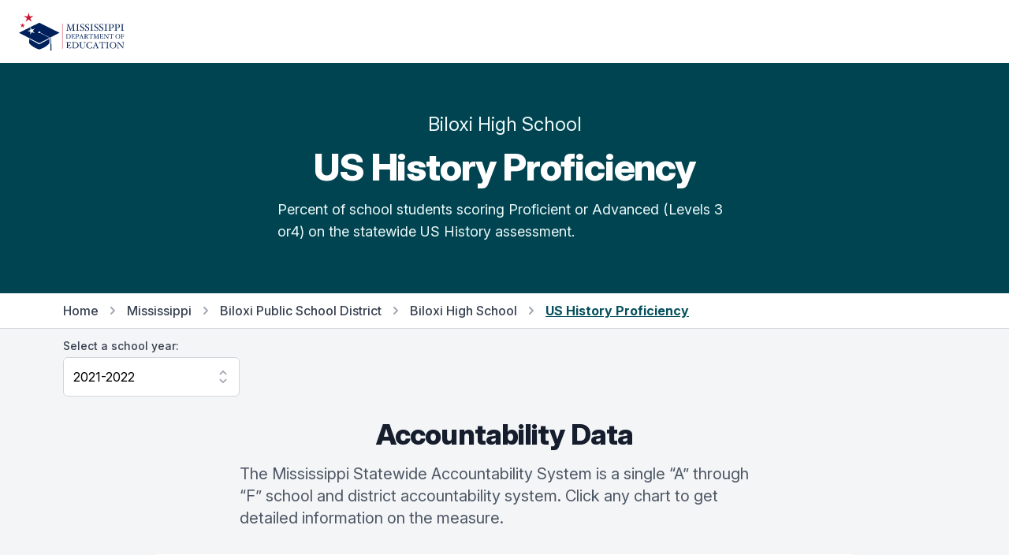

--- FILE ---
content_type: text/html; charset=utf-8
request_url: https://msrc.mdek12.org/details?EntityID=2420-008&Component=HP&SchoolYear=2021
body_size: 100743
content:
<!DOCTYPE html>
<html lang="en">
  <head>
    
      <!-- Global site tag (gtag.js) - Google Analytics -->
      <script async src="https://www.googletagmanager.com/gtag/js?id=UA-127397625-1"></script>
      <script>
        window.dataLayer = window.dataLayer || [];
        function gtag() { dataLayer.push(arguments); }
        gtag('js', new Date());
        gtag('config', 'UA-127397625-1');
      </script>
      <!-- Google Tag Manager -->
      <script>
        (function (w, d, s, l, i) {
          w[l] = w[l] || []; w[l].push({
            'gtm.start':
              new Date().getTime(), event: 'gtm.js'
          });
          var f = d.getElementsByTagName(s)[0],
          j = d.createElement(s),
          dl = l != 'dataLayer' ? '&l=' + l : '';
          j.async = true;
          j.src ='https://www.googletagmanager.com/gtm.js?id=' + i + dl;
          f.parentNode.insertBefore(j, f);
        })
        (window, document, 'script', 'dataLayer', 'GTM-5HGBRXG');
      </script>
      <!-- End Google Tag Manager -->
    
    <meta name="viewport" content="width=device-width, initial-scale=1.0" />
    <meta property="og:title" content="Mississippi Succeeds Report Card" />
    <meta property="og:type" content="website" />
    <meta property="og:url" content="https://msrc.mdek12.org" />
    <meta property="og:image" content="/images/meta.png" />
    <meta property="og:description" content="The Mississippi Statewide Accountability System is a single “A” through “F” school and district accountability system. Grades are based on student achievement, student growth, student participation in testing, and other academic measures." />
    <meta name="title" content="Mississippi Succeeds Report Card" />
    <meta name=”robots” content="index, follow">
    <meta name="description" content="The Mississippi Statewide Accountability System is a single “A” through “F” school and district accountability system. Grades are based on student achievement, student growth, student participation in testing, and other academic measures." />
    <meta charset="UTF-8">
    <title>Mississippi Succeeds Report Card</title>
    <link rel="stylesheet" href="/css/tailwind.css" />
    <link rel="stylesheet" href="/css/tooltip.css" />
    <link rel="stylesheet" href="/css/general.css" />
    <link rel="stylesheet" href="https://rsms.me/inter/inter.css">
    <script src="https://unpkg.com/popper.js@1"></script>
    <script src="https://unpkg.com/tippy.js@5"></script>
    <script src="https://cdn.jsdelivr.net/gh/alpinejs/alpine@v2.x.x/dist/alpine.min.js"></script>
  </head>
  <body class="bg-gray-100">
    <div class="fixed bottom-0 right-0 p-8 z-overlay" style="bottom: 90px;padding-bottom:0px;">
        <a id="scrollButton" style="opacity: 0;" href="#" onClick="window.scrollTo({top:0,left:0,behavior: 'smooth'});" class="flex items-center justify-center p-2 transition-opacity duration-150 ease-in-out bg-pink-600 rounded-full shadow-md">
          <svg class="w-10 h-10 text-white fill-current" viewBox="0 0 24 24">
            <path fill="currentColor" d="M7.41,18.41L6,17L12,11L18,17L16.59,18.41L12,13.83L7.41,18.41M7.41,12.41L6,11L12,5L18,11L16.59,12.41L12,7.83L7.41,12.41Z" />
          </svg>
        </a>
    </div>
    <div class="flex items-center w-full h-16 bg-white md:h-20 z-overlay">
  <nav class="flex items-center justify-between w-full max-w-screen-xl px-4 mx-auto sm:px-6">
    <!-- yes I know that having a link to an external website on your navbar -->
    <!-- brand is stupid -dk -->
    <a target="_blank" href="https://mdek12.org" aria-label="Home">
      <img class="w-auto h-10 sm:h-12" src="/images/mde-color-no-tag.svg" alt="Logo">
    </a>
    <div class="flex items-center space-x-3">
      <!--
  /Pages/Shared/_GoogleTranslate.cshtml

  holds the google translate dropdown.  Its custom so dont mess with it.
-->

<div id="google_translate_element" class="dropdown"></div>

<script src="/js/jquery-3.7.1.min.js"></script>

<script type="text/javascript">
  function googleTranslateWidgetInit() {
    new google.translate.TranslateElement(
      {
        pageLanguage: "en",
        includedLanguages: "en,ar,zh-CN,fr,gu,hi,pt,es,vi,xh",
        layout: google.translate.TranslateElement.InlineLayout.SIMPLE,
      },
      "google_translate_element"
    );
  }
</script>

<script type="text/javascript" src="//translate.google.com/translate_a/element.js?cb=googleTranslateWidgetInit"></script>

<style>
iframe.goog-te-menu-frame {
    box-shadow: 0 6px 12px rgba(0, 0, 0, .175);
  }

.goog-te-gadget-simple {
    background-color: white !important;
    white-space: nowrap !important;
    width: 11rem !important;
    padding-top: 0.5rem;
    border-radius: 0.375rem;
    padding-bottom: 0.5rem;
    padding-right: 1rem;
    padding-left: 1rem;
    border-color: rgba(210, 214, 220, 1) !important;
    font-size: 1rem !important;
  }

.goog-te-menu-value {
  color: red !important;
  text-decoration: none !important;
  display: flex;
  justify-content: space-between;
  flex-direction: row;
  vertical-align:middle!important;
}

.goog-te-gadget-icon {
  display: none;
}

.goog-te-menu-value span {
  font-family: inherit;
  font-size: 1rem;
  font-weight: 400;
  color: black !important;
  text-decoration: none !important;
}

.goog-te-menu-value:hover {
 color: orange !important;
 text-decoration: none !important;
}

.goog-te-banner-frame {
  top: -38px;
  display: none !important;
}

.goog-te-banner-frame.skiptranslate {
  display: none !important;
} 
</style>


<script type="text/javascript">
(function() {
  function restyleDropdown() {
    var $dropdownIframe = $('.goog-te-menu-frame.skiptranslate');
    
    if($dropdownIframe.length) {
      $dropdownIframe
        .contents()
        .find('head')
        .append('<link rel="stylesheet" type="text/css" href="/css/translate.css"/>');
     } else {
      setTimeout(restyleDropdown, 100);
     }
   }
   restyleDropdown();
})();
</script>
    </div>
  </nav>
</div>

<script>
  // function yearSelect() {
  //   return {
  //     params: null,
  //     origin: null,
  //     path: null,
  //     component: null,
  //     currentYear: null,
  //     entityId: null,
  //     selectedYear: '',
  //     availableYears: [],
  //     handleSelect() {
  //       // console.log('selectedYear', typeof this.selectedYear)
  //       var url = this.origin + this.path + '?EntityID=' + this.entityId + '&SchoolYear=' + this.selectedYear
  //       if (this.component) {
  //         url += '&Component=' + this.component
  //       }
  //       window.location.href = url;
  //     },
  //     fetchYears() {
  //       this.params = new URLSearchParams(window.location.search)
  //       this.origin = window.location.origin
  //       this.path = window.location.pathname
  //       this.component = this.params.get('Component') || null
  //       this.currentYear = this.params.get('SchoolYear')
  //       this.entityId = this.params.get('EntityID')
  //       this.selectedYear = this.params.get('SchoolYear')
  //       // console.log('origin', this.origin, 'path', this.path, 'component', this.component, 'entity', this.entityId)
  //       fetch('/entity?handler=EntityYears&EntityID=' + this.entityId)
  //         .then(response => response.json())
  //         .then(data => {
  //           // console.log('data', JSON.parse(data))
  //           this.availableYears = JSON.parse(data)
  //           this.selectedYear = this.availableYears.find(year => year == this.currentYear)
  //           // console.log('selectedYear', typeof this.selectedYear)
  //           // console.log('fetchyears', this.availableYears)
  //         })
  //     }
  //   }
  // }
</script>
    

<div class="py-8 bg-teal-900 lg:py-16">
	<div class="container max-w-5xl px-4 mx-auto">
		<div class="flex flex-col w-full">
			<div class="mx-auto">
				<p class="text-2xl leading-7 text-center text-teal-50">
					Biloxi High School
				</p>
				<h2 class="mt-4 text-4xl font-extrabold leading-10 tracking-tight text-center text-white sm:text-5xl sm:leading-none">
					US History Proficiency
				</h2>
				<p class="max-w-xl mx-auto mt-4 text-lg leading-7 text-white text-teal-50">
					Percent of school students scoring Proficient or Advanced (Levels 3 or4) on the statewide US History assessment.
				</p>
			</div>
		</div>
	</div>
</div>


<div class="bg-white border-b border-gray-300">
	<div class="container max-w-6xl px-4 py-3 mx-auto">
		<nav class="flex items-center text-base font-medium leading-5 lg:hidden">
			<a href="/" class="text-gray-700 transition duration-150 ease-in-out hover:text-gray-700">Home</a>
				<svg class="flex-shrink-0 w-5 h-5 mx-2 text-gray-400" viewBox="0 0 20 20" fill="currentColor">
					<path fill-rule="evenodd" d="M7.293 14.707a1 1 0 010-1.414L10.586 10 7.293 6.707a1 1 0 011.414-1.414l4 4a1 1 0 010 1.414l-4 4a1 1 0 01-1.414 0z" clip-rule="evenodd" />
				</svg>
				<a href="/entity?EntityID=2420-008&SchoolYear=2021" class="text-gray-700 transition duration-150 ease-in-out hover:text-gray-700 hover:underline">
					Back to School
				</a>
		</nav>
		<nav class="items-center hidden text-base font-medium leading-5 lg:flex">
			<a href="/" class="text-gray-700 transition duration-150 ease-in-out hover:text-gray-700">Home</a>
			<svg class="flex-shrink-0 w-5 h-5 mx-2 text-gray-400" viewBox="0 0 20 20" fill="currentColor">
				<path fill-rule="evenodd" d="M7.293 14.707a1 1 0 010-1.414L10.586 10 7.293 6.707a1 1 0 011.414-1.414l4 4a1 1 0 010 1.414l-4 4a1 1 0 01-1.414 0z" clip-rule="evenodd" />
			</svg>
			<a href="/entity?EntityID=0000-000&SchoolYear=2021" class="text-gray-700 transition duration-150 ease-in-out hover:text-gray-700 hover:underline">
				Mississippi
			</a>
				<svg class="flex-shrink-0 w-5 h-5 mx-2 text-gray-400" viewBox="0 0 20 20" fill="currentColor">
					<path fill-rule="evenodd" d="M7.293 14.707a1 1 0 010-1.414L10.586 10 7.293 6.707a1 1 0 011.414-1.414l4 4a1 1 0 010 1.414l-4 4a1 1 0 01-1.414 0z" clip-rule="evenodd" />
				</svg>
				<a href="/entity?EntityID=2420-000&SchoolYear=2021" class="text-gray-700 transition duration-150 ease-in-out hover:text-gray-700 hover:underline">
					Biloxi Public School District
				</a>
				<svg class="flex-shrink-0 w-5 h-5 mx-2 text-gray-400" viewBox="0 0 20 20" fill="currentColor">
					<path fill-rule="evenodd" d="M7.293 14.707a1 1 0 010-1.414L10.586 10 7.293 6.707a1 1 0 011.414-1.414l4 4a1 1 0 010 1.414l-4 4a1 1 0 01-1.414 0z" clip-rule="evenodd" />
				</svg>
				<a href="/entity?EntityID=2420-008&SchoolYear=2021" class="text-gray-700 transition duration-150 ease-in-out hover:text-gray-700 hover:underline">
					Biloxi High School
				</a>
			<svg class="flex-shrink-0 w-5 h-5 mx-2 text-gray-400" viewBox="0 0 20 20" fill="currentColor">
				<path fill-rule="evenodd" d="M7.293 14.707a1 1 0 010-1.414L10.586 10 7.293 6.707a1 1 0 011.414-1.414l4 4a1 1 0 010 1.414l-4 4a1 1 0 01-1.414 0z" clip-rule="evenodd" />
			</svg>
			<span class="font-bold text-teal-800 underline">US History Proficiency</a>
		</nav>
	</div>
</div>

<div class="container max-w-6xl px-4 py-3 mx-auto">
	<div x-data="yearSelect()" x-init="fetchYears()" class="w-56">
  <label for="location" class="block text-sm font-medium leading-5 text-gray-700">Select a school year:</label>
  <select x-model="selectedYear" x-on:change="handleSelect" id="yearSelect" class="block w-full py-3 pl-3 pr-10 mt-1 leading-6 border-gray-300 form-select focus:outline-none focus:shadow-outline-blue focus:border-blue-300">
    <template x-for="item in availableYears">
      <option :key="item" :selected="item == selectedYear" :value="item" x-text="`${item}-${item + 1}`"></option>
    </template>
  </select>
</div>

<script>
  function yearSelect() {
    return {
      params: null,
      origin: null,
      path: null,
      component: null,
      currentYear: null,
      entityId: null,
      selectedYear: '',
      availableYears: [],
      handleSelect() {
        // console.log('selectedYear', typeof this.selectedYear)
        var url = this.origin + this.path + '?EntityID=' + this.entityId + '&SchoolYear=' + this.selectedYear
        if (this.component) {
          url += '&Component=' + this.component
        }
        window.location.href = url;
      },
      fetchYears() {
        this.params = new URLSearchParams(window.location.search)
        this.origin = window.location.origin
        this.path = window.location.pathname
        this.component = this.params.get('Component') || null
        this.currentYear = this.params.get('SchoolYear')
        this.entityId = this.params.get('EntityID')
        this.selectedYear = this.params.get('SchoolYear')
        // console.log('params', this.params, 'origin', this.origin, 'path', this.path, 'component', this.component, 'entity', this.entityId)
        fetch('/entity?handler=EntityYears&EntityID=' + this.entityId)
          .then(response => response.json())
          .then(data => {
            // console.log('returned years', JSON.parse(data), this.path)
            if (this.component == "GR" ||
              this.component == "PRESCHPCT" ||
              this.component == "PSECENR" ||
              this.path == "/entity" ||
              this.path == "/teaching" || 
              // this.path == "/discipline" ||
              this.path == "/naep" ||
              this.path == "/hsfb" ||
              this.path == "/ppe" ||
              this.path == "/support"
               ) {
                this.availableYears = JSON.parse(data)
                if (this.currentYear < 2017) {
                  this.selectedYear = JSON.parse(data).shift();
                  // console.log('last year', this.selectedYear, JSON.parse(data))
                } else {
                  this.selectedYear = this.availableYears.find(year => year == this.currentYear)
                }
              } 
              else {
                var tempData = JSON.parse(data)
                this.availableYears = tempData.filter(i => {
                  return i !== 2019
                })
                this.selectedYear = this.availableYears.find(year => year == this.currentYear)
              }
          })
      }
    }
  }
</script>
</div>
	<div class="container max-w-6xl px-4 mx-auto mt-4">
    <h3 class="text-3xl leading-8 text-center section-header sm:text-4xl sm:leading-10">
        Accountability Data
    </h3>
    <p class="max-w-2xl mx-auto mt-4 text-xl leading-7 text-left text-gray-600">
        The Mississippi Statewide Accountability System is a single “A” through “F” school and district accountability system. Click any chart to get detailed information on the measure.
    </p>
</div>
<div class="container max-w-6xl px-4 mx-auto mt-4">
    <div class="flex flex-col max-w-4xl mx-auto mt-8 md:flex-row md:items-start">
        <div class="flex flex-col px-4 pt-5 pb-4 mx-auto overflow-hidden text-left bg-white rounded-lg shadow-xl  sm:w-full sm:p-6">
            <div>
                <div class="flex items-center justify-center w-12 h-12 mx-auto bg-yellow-100 rounded-full">
                    <span class="text-3xl font-black leading-none text-yellow-600">i</span>
                </div>
                <div class="mt-3 text-center sm:mt-5">
                    <h3 class="text-lg font-medium leading-6 text-gray-900" id="modal-headline">
                        COVID-19 and 2021-2022 Data
                    </h3>
                    <div class="mt-2 text-left">
                        <span class=" text-sm leading-5  text-gray-700">
                            COVID-19 pandemic disruptions continue to be reflected in 2021-2022 accountability data, particularly growth data. Growth calculations for some high school students required measuring growth from the 2018-2019 school year, and overall student performance on assessments improved since the first full year of pandemic-era schooling in 2020-2021. Additionally, students did not have to pass end-of-course high school assessments in 2020-2021, which affected the 2021-22 graduation rate.
                        </span>
                        <span class="text-sm leading-5 text-left text-gray-700">
                        </span>
                    </div>
                </div>
            </div>
        </div>

    </div>

    <div class="py-4"></div>
</div>

<div class="container max-w-6xl px-4 mx-auto mt-4">
	<h3 class="text-3xl leading-8 text-center section-header sm:text-4xl sm:leading-10">
		US History Proficiency Overview
	</h3>
</div>

<div class="container max-w-6xl px-4 mx-auto mt-4">
	<div class="flex flex-wrap items-center justify-center mt-4 space-x-4">
		<div class="flex items-center text-base font-medium leading-5 text-gray-700 rounded-md sm:text-lg sm:leading-7">
			<div class="flex items-center justify-center flex-shrink-0 w-6 h-6 bg-yellow-400 rounded-md sm:w-8 sm:h-8"></div>
			<div class="flex-1 px-2 py-2 truncate">
				<span class="font-medium">State</span>
			</div>
		</div>
			<div class="flex items-center text-base font-medium leading-5 text-gray-700 rounded-md sm:text-lg sm:leading-7">
				<div class="flex items-center justify-center flex-shrink-0 w-6 h-6 bg-teal-500 rounded-md sm:w-8 sm:h-8"></div>
				<div class="flex-1 px-2 py-2 truncate">
					<span class="font-medium">District</span>
				</div>
			</div>
			<div class="flex items-center text-base font-medium leading-5 text-gray-700 rounded-md sm:text-lg sm:leading-7">
				<div class="flex items-center justify-center flex-shrink-0 w-6 h-6 bg-blue-500 rounded-md sm:w-8 sm:h-8"></div>
				<div class="flex-1 px-2 py-2 truncate">
					<span class="font-medium">School</span>
				</div>
			</div>
	</div>
</div>

<div class="container max-w-6xl px-4 mx-auto mt-4">
	<div class="flex flex-col space-y-2">
    <div>
      <div class="flex items-center relative">
            <h3 class="text-base font-medium leading-6 text-gray-700">Mississippi</h3>
        
      </div>
      <div class="relative flex items-center justify-start w-full h-12">
        <div class="absolute left-0 w-full h-10 bg-gray-200 rounded-md shadow"></div>
          <div class="absolute left-0 flex items-center w-full h-10 space-x-2">
            <div 
              data-tippy-content="State<br />US History Proficiency: 69.4%"
              data-tippy-arrow="true"
              class="h-10 bg-yellow-400 rounded-md items-center flex justify-end" style="width: 69.4000%;">
            </div>
              <div class="flex items-center justify-center h-6 px-2 text-sm font-medium leading-none tracking-tight text-white bg-gray-700 rounded-md">
                69.4%
              </div>
          </div>
        </div>
    </div>  
    <div>
      <div class="flex items-center relative">
            <h3 class="text-base font-medium leading-6 text-gray-700">Biloxi Public School District</h3>
        
      </div>
      <div class="relative flex items-center justify-start w-full h-12">
        <div class="absolute left-0 w-full h-10 bg-gray-200 rounded-md shadow"></div>
          <div class="absolute left-0 flex items-center w-full h-10 space-x-2">
            <div 
              data-tippy-content="District<br />US History Proficiency: 83.5%"
              data-tippy-arrow="true"
              class="h-10 bg-teal-500 rounded-md items-center flex justify-end" style="width: 83.5000%;">
                <div class="flex items-center justify-center h-6 px-2 mx-2 text-sm font-medium leading-none tracking-tight text-white bg-gray-700 rounded-md">
                  83.5%
                </div>
            </div>
          </div>
        </div>
    </div>  
    <div>
      <div class="flex items-center relative">
            <h3 class="text-base font-medium leading-6 text-gray-700">Biloxi High School</h3>
        
      </div>
      <div class="relative flex items-center justify-start w-full h-12">
        <div class="absolute left-0 w-full h-10 bg-gray-200 rounded-md shadow"></div>
          <div class="absolute left-0 flex items-center w-full h-10 space-x-2">
            <div 
              data-tippy-content="School<br />US History Proficiency: 83.5%"
              data-tippy-arrow="true"
              class="h-10 bg-blue-500 rounded-md items-center flex justify-end" style="width: 83.5000%;">
                <div class="flex items-center justify-center h-6 px-2 mx-2 text-sm font-medium leading-none tracking-tight text-white bg-gray-700 rounded-md">
                  83.5%
                </div>
            </div>
          </div>
        </div>
    </div>  
</div>

<script>
  tippy('[data-tippy-content]');
</script>

</div>

<div class="flex my-12 border-t"></div>

<div class="container max-w-6xl px-4 mx-auto mt-4">
	<h3 class="text-3xl leading-8 text-center section-header sm:text-4xl sm:leading-10">
		US History Proficiency by Subgroup
	</h3>
	<p class="max-w-2xl mx-auto mt-4 text-xl leading-7 text-left text-gray-600">
		Small groups are not displayed to protect student privacy. See User Guide for more information.
	</p>
</div>

<div class="container max-w-6xl px-4 mx-auto mt-4">
	<div class="flex flex-wrap items-center justify-center mt-4 space-x-4">
		<div class="flex items-center text-base font-medium leading-5 text-gray-700 rounded-md sm:text-lg sm:leading-7">
			<div class="flex items-center justify-center flex-shrink-0 w-6 h-6 bg-yellow-400 rounded-md sm:w-8 sm:h-8"></div>
			<div class="flex-1 px-2 py-2 truncate">
				<span class="font-medium">State</span>
			</div>
		</div>
			<div class="flex items-center text-base font-medium leading-5 text-gray-700 rounded-md sm:text-lg sm:leading-7">
				<div class="flex items-center justify-center flex-shrink-0 w-6 h-6 bg-teal-500 rounded-md sm:w-8 sm:h-8"></div>
				<div class="flex-1 px-2 py-2 truncate">
					<span class="font-medium">District</span>
				</div>
			</div>
			<div class="flex items-center text-base font-medium leading-5 text-gray-700 rounded-md sm:text-lg sm:leading-7">
				<div class="flex items-center justify-center flex-shrink-0 w-6 h-6 bg-blue-500 rounded-md sm:w-8 sm:h-8"></div>
				<div class="flex-1 px-2 py-2 truncate">
					<span class="font-medium">School</span>
				</div>
			</div>
	</div>
</div>

<div class="container max-w-6xl px-4 mx-auto mt-4">
			<h3 class="mt-2 text-base font-medium leading-6 text-gray-700">Female</h3>
		<div class="flex flex-col space-y-2">
    <div>
      <div class="relative flex items-center justify-start w-full h-12">
        <div class="absolute left-0 w-full h-10 bg-gray-200 rounded-md shadow"></div>
          <div class="absolute left-0 flex items-center w-full h-10 space-x-2">
            <div
              data-tippy-content="Female<br />State: 70.0%"
              data-tippy-arrow="true"
              class="h-10 bg-yellow-400 rounded-md items-center flex justify-end" style="width: 70.0000%;">
            </div>
              <div class="flex items-center justify-center h-6 px-2 mx-2 text-sm font-medium leading-none tracking-tight text-white bg-gray-700 rounded-md">
                70.0%
              </div>
          </div>
        </div>
    </div>  
    <div>
      <div class="relative flex items-center justify-start w-full h-12">
        <div class="absolute left-0 w-full h-10 bg-gray-200 rounded-md shadow"></div>
          <div class="absolute left-0 flex items-center w-full h-10 space-x-2">
            <div
              data-tippy-content="Female<br />District: 86.6%"
              data-tippy-arrow="true"
              class="h-10 bg-teal-500 rounded-md items-center flex justify-end" style="width: 86.6000%;">
                <div class="flex items-center justify-center h-6 px-2 mx-2 text-sm font-medium leading-none tracking-tight text-white bg-gray-700 rounded-md">
                  86.6%
                </div>
            </div>
          </div>
        </div>
    </div>  
    <div>
      <div class="relative flex items-center justify-start w-full h-12">
        <div class="absolute left-0 w-full h-10 bg-gray-200 rounded-md shadow"></div>
          <div class="absolute left-0 flex items-center w-full h-10 space-x-2">
            <div
              data-tippy-content="Female<br />School: 86.6%"
              data-tippy-arrow="true"
              class="h-10 bg-blue-500 rounded-md items-center flex justify-end" style="width: 86.6000%;">
                <div class="flex items-center justify-center h-6 px-2 mx-2 text-sm font-medium leading-none tracking-tight text-white bg-gray-700 rounded-md">
                  86.6%
                </div>
            </div>
          </div>
        </div>
    </div>  
</div>

<script>
  tippy('[data-tippy-content]');
</script>
			<h3 class="mt-2 text-base font-medium leading-6 text-gray-700">Male</h3>
		<div class="flex flex-col space-y-2">
    <div>
      <div class="relative flex items-center justify-start w-full h-12">
        <div class="absolute left-0 w-full h-10 bg-gray-200 rounded-md shadow"></div>
          <div class="absolute left-0 flex items-center w-full h-10 space-x-2">
            <div
              data-tippy-content="Male<br />State: 68.8%"
              data-tippy-arrow="true"
              class="h-10 bg-yellow-400 rounded-md items-center flex justify-end" style="width: 68.8000%;">
            </div>
              <div class="flex items-center justify-center h-6 px-2 mx-2 text-sm font-medium leading-none tracking-tight text-white bg-gray-700 rounded-md">
                68.8%
              </div>
          </div>
        </div>
    </div>  
    <div>
      <div class="relative flex items-center justify-start w-full h-12">
        <div class="absolute left-0 w-full h-10 bg-gray-200 rounded-md shadow"></div>
          <div class="absolute left-0 flex items-center w-full h-10 space-x-2">
            <div
              data-tippy-content="Male<br />District: 80.4%"
              data-tippy-arrow="true"
              class="h-10 bg-teal-500 rounded-md items-center flex justify-end" style="width: 80.4000%;">
                <div class="flex items-center justify-center h-6 px-2 mx-2 text-sm font-medium leading-none tracking-tight text-white bg-gray-700 rounded-md">
                  80.4%
                </div>
            </div>
          </div>
        </div>
    </div>  
    <div>
      <div class="relative flex items-center justify-start w-full h-12">
        <div class="absolute left-0 w-full h-10 bg-gray-200 rounded-md shadow"></div>
          <div class="absolute left-0 flex items-center w-full h-10 space-x-2">
            <div
              data-tippy-content="Male<br />School: 80.4%"
              data-tippy-arrow="true"
              class="h-10 bg-blue-500 rounded-md items-center flex justify-end" style="width: 80.4000%;">
                <div class="flex items-center justify-center h-6 px-2 mx-2 text-sm font-medium leading-none tracking-tight text-white bg-gray-700 rounded-md">
                  80.4%
                </div>
            </div>
          </div>
        </div>
    </div>  
</div>

<script>
  tippy('[data-tippy-content]');
</script>
</div>

<div class="container max-w-6xl px-4 mx-auto mt-16">
				<h3 class="mt-2 text-base font-medium leading-6 text-gray-700">Black or African American</h3>
			<div class="flex flex-col space-y-2">
    <div>
      <div class="relative flex items-center justify-start w-full h-12">
        <div class="absolute left-0 w-full h-10 bg-gray-200 rounded-md shadow"></div>
          <div class="absolute left-0 flex items-center w-full h-10 space-x-2">
            <div
              data-tippy-content="Black or African American<br />State: 55.7%"
              data-tippy-arrow="true"
              class="h-10 bg-yellow-400 rounded-md items-center flex justify-end" style="width: 55.7000%;">
            </div>
              <div class="flex items-center justify-center h-6 px-2 mx-2 text-sm font-medium leading-none tracking-tight text-white bg-gray-700 rounded-md">
                55.7%
              </div>
          </div>
        </div>
    </div>  
    <div>
      <div class="relative flex items-center justify-start w-full h-12">
        <div class="absolute left-0 w-full h-10 bg-gray-200 rounded-md shadow"></div>
          <div class="absolute left-0 flex items-center w-full h-10 space-x-2">
            <div
              data-tippy-content="Black or African American<br />District: 73.0%"
              data-tippy-arrow="true"
              class="h-10 bg-teal-500 rounded-md items-center flex justify-end" style="width: 73.0000%;">
            </div>
              <div class="flex items-center justify-center h-6 px-2 mx-2 text-sm font-medium leading-none tracking-tight text-white bg-gray-700 rounded-md">
                73.0%
              </div>
          </div>
        </div>
    </div>  
    <div>
      <div class="relative flex items-center justify-start w-full h-12">
        <div class="absolute left-0 w-full h-10 bg-gray-200 rounded-md shadow"></div>
          <div class="absolute left-0 flex items-center w-full h-10 space-x-2">
            <div
              data-tippy-content="Black or African American<br />School: 73.0%"
              data-tippy-arrow="true"
              class="h-10 bg-blue-500 rounded-md items-center flex justify-end" style="width: 73.0000%;">
            </div>
              <div class="flex items-center justify-center h-6 px-2 mx-2 text-sm font-medium leading-none tracking-tight text-white bg-gray-700 rounded-md">
                73.0%
              </div>
          </div>
        </div>
    </div>  
</div>

<script>
  tippy('[data-tippy-content]');
</script>
				<h3 class="mt-2 text-base font-medium leading-6 text-gray-700">White</h3>
			<div class="flex flex-col space-y-2">
    <div>
      <div class="relative flex items-center justify-start w-full h-12">
        <div class="absolute left-0 w-full h-10 bg-gray-200 rounded-md shadow"></div>
          <div class="absolute left-0 flex items-center w-full h-10 space-x-2">
            <div
              data-tippy-content="White<br />State: 83.4%"
              data-tippy-arrow="true"
              class="h-10 bg-yellow-400 rounded-md items-center flex justify-end" style="width: 83.4000%;">
                <div class="flex items-center justify-center h-6 px-2 mx-2 text-sm font-medium leading-none tracking-tight text-white bg-gray-700 rounded-md">
                  83.4%
                </div>
            </div>
          </div>
        </div>
    </div>  
    <div>
      <div class="relative flex items-center justify-start w-full h-12">
        <div class="absolute left-0 w-full h-10 bg-gray-200 rounded-md shadow"></div>
          <div class="absolute left-0 flex items-center w-full h-10 space-x-2">
            <div
              data-tippy-content="White<br />District: 90.4%"
              data-tippy-arrow="true"
              class="h-10 bg-teal-500 rounded-md items-center flex justify-end" style="width: 90.4000%;">
                <div class="flex items-center justify-center h-6 px-2 mx-2 text-sm font-medium leading-none tracking-tight text-white bg-gray-700 rounded-md">
                  90.4%
                </div>
            </div>
          </div>
        </div>
    </div>  
    <div>
      <div class="relative flex items-center justify-start w-full h-12">
        <div class="absolute left-0 w-full h-10 bg-gray-200 rounded-md shadow"></div>
          <div class="absolute left-0 flex items-center w-full h-10 space-x-2">
            <div
              data-tippy-content="White<br />School: 90.4%"
              data-tippy-arrow="true"
              class="h-10 bg-blue-500 rounded-md items-center flex justify-end" style="width: 90.4000%;">
                <div class="flex items-center justify-center h-6 px-2 mx-2 text-sm font-medium leading-none tracking-tight text-white bg-gray-700 rounded-md">
                  90.4%
                </div>
            </div>
          </div>
        </div>
    </div>  
</div>

<script>
  tippy('[data-tippy-content]');
</script>
				<h3 class="mt-2 text-base font-medium leading-6 text-gray-700">Asian</h3>
			<div class="flex flex-col space-y-2">
    <div>
      <div class="relative flex items-center justify-start w-full h-12">
        <div class="absolute left-0 w-full h-10 bg-gray-200 rounded-md shadow"></div>
          <div class="absolute left-0 flex items-center w-full h-10 space-x-2">
            <div
              data-tippy-content="Asian<br />State: 89.9%"
              data-tippy-arrow="true"
              class="h-10 bg-yellow-400 rounded-md items-center flex justify-end" style="width: 89.9000%;">
                <div class="flex items-center justify-center h-6 px-2 mx-2 text-sm font-medium leading-none tracking-tight text-white bg-gray-700 rounded-md">
                  89.9%
                </div>
            </div>
          </div>
        </div>
    </div>  
    <div>
      <div class="relative flex items-center justify-start w-full h-12">
        <div class="absolute left-0 w-full h-10 bg-gray-200 rounded-md shadow"></div>
          <div class="absolute left-0 flex items-center w-full h-10 space-x-2">
            <div
              data-tippy-content="Asian<br />District: 100.0%"
              data-tippy-arrow="true"
              class="h-10 bg-teal-500 rounded-md items-center flex justify-end" style="width: 100.0000%;">
                <div class="flex items-center justify-center h-6 px-2 mx-2 text-sm font-medium leading-none tracking-tight text-white bg-gray-700 rounded-md">
                  100.0%
                </div>
            </div>
          </div>
        </div>
    </div>  
    <div>
      <div class="relative flex items-center justify-start w-full h-12">
        <div class="absolute left-0 w-full h-10 bg-gray-200 rounded-md shadow"></div>
          <div class="absolute left-0 flex items-center w-full h-10 space-x-2">
            <div
              data-tippy-content="Asian<br />School: 100.0%"
              data-tippy-arrow="true"
              class="h-10 bg-blue-500 rounded-md items-center flex justify-end" style="width: 100.0000%;">
                <div class="flex items-center justify-center h-6 px-2 mx-2 text-sm font-medium leading-none tracking-tight text-white bg-gray-700 rounded-md">
                  100.0%
                </div>
            </div>
          </div>
        </div>
    </div>  
</div>

<script>
  tippy('[data-tippy-content]');
</script>
				<h3 class="mt-2 text-base font-medium leading-6 text-gray-700">Hispanic or Latino</h3>
			<div class="flex flex-col space-y-2">
    <div>
      <div class="relative flex items-center justify-start w-full h-12">
        <div class="absolute left-0 w-full h-10 bg-gray-200 rounded-md shadow"></div>
          <div class="absolute left-0 flex items-center w-full h-10 space-x-2">
            <div
              data-tippy-content="Hispanic or Latino<br />State: 69.1%"
              data-tippy-arrow="true"
              class="h-10 bg-yellow-400 rounded-md items-center flex justify-end" style="width: 69.1000%;">
            </div>
              <div class="flex items-center justify-center h-6 px-2 mx-2 text-sm font-medium leading-none tracking-tight text-white bg-gray-700 rounded-md">
                69.1%
              </div>
          </div>
        </div>
    </div>  
    <div>
      <div class="relative flex items-center justify-start w-full h-12">
        <div class="absolute left-0 w-full h-10 bg-gray-200 rounded-md shadow"></div>
          <div class="absolute left-0 flex items-center w-full h-10 space-x-2">
            <div
              data-tippy-content="Hispanic or Latino<br />District: 74.0%"
              data-tippy-arrow="true"
              class="h-10 bg-teal-500 rounded-md items-center flex justify-end" style="width: 74.0000%;">
            </div>
              <div class="flex items-center justify-center h-6 px-2 mx-2 text-sm font-medium leading-none tracking-tight text-white bg-gray-700 rounded-md">
                74.0%
              </div>
          </div>
        </div>
    </div>  
    <div>
      <div class="relative flex items-center justify-start w-full h-12">
        <div class="absolute left-0 w-full h-10 bg-gray-200 rounded-md shadow"></div>
          <div class="absolute left-0 flex items-center w-full h-10 space-x-2">
            <div
              data-tippy-content="Hispanic or Latino<br />School: 74.0%"
              data-tippy-arrow="true"
              class="h-10 bg-blue-500 rounded-md items-center flex justify-end" style="width: 74.0000%;">
            </div>
              <div class="flex items-center justify-center h-6 px-2 mx-2 text-sm font-medium leading-none tracking-tight text-white bg-gray-700 rounded-md">
                74.0%
              </div>
          </div>
        </div>
    </div>  
</div>

<script>
  tippy('[data-tippy-content]');
</script>
				<h3 class="mt-2 text-base font-medium leading-6 text-gray-700">Two or More Races</h3>
			<div class="flex flex-col space-y-2">
    <div>
      <div class="relative flex items-center justify-start w-full h-12">
        <div class="absolute left-0 w-full h-10 bg-gray-200 rounded-md shadow"></div>
          <div class="absolute left-0 flex items-center w-full h-10 space-x-2">
            <div
              data-tippy-content="Two or More Races<br />State: 78.4%"
              data-tippy-arrow="true"
              class="h-10 bg-yellow-400 rounded-md items-center flex justify-end" style="width: 78.4000%;">
            </div>
              <div class="flex items-center justify-center h-6 px-2 mx-2 text-sm font-medium leading-none tracking-tight text-white bg-gray-700 rounded-md">
                78.4%
              </div>
          </div>
        </div>
    </div>  
    <div>
      <div class="relative flex items-center justify-start w-full h-12">
        <div class="absolute left-0 w-full h-10 bg-gray-200 rounded-md shadow"></div>
          <div class="absolute left-0 flex items-center w-full h-10 space-x-2">
            <div
              data-tippy-content="Two or More Races<br />District: 95.0%"
              data-tippy-arrow="true"
              class="h-10 bg-teal-500 rounded-md items-center flex justify-end" style="width: 95.0000%;">
                <div class="flex items-center justify-center h-6 px-2 mx-2 text-sm font-medium leading-none tracking-tight text-white bg-gray-700 rounded-md">
                  95.0%
                </div>
            </div>
          </div>
        </div>
    </div>  
    <div>
      <div class="relative flex items-center justify-start w-full h-12">
        <div class="absolute left-0 w-full h-10 bg-gray-200 rounded-md shadow"></div>
          <div class="absolute left-0 flex items-center w-full h-10 space-x-2">
            <div
              data-tippy-content="Two or More Races<br />School: 95.0%"
              data-tippy-arrow="true"
              class="h-10 bg-blue-500 rounded-md items-center flex justify-end" style="width: 95.0000%;">
                <div class="flex items-center justify-center h-6 px-2 mx-2 text-sm font-medium leading-none tracking-tight text-white bg-gray-700 rounded-md">
                  95.0%
                </div>
            </div>
          </div>
        </div>
    </div>  
</div>

<script>
  tippy('[data-tippy-content]');
</script>
</div>

<div class="container max-w-6xl px-4 mx-auto my-16">
				<h3 class="mt-2 text-base font-medium leading-6 text-gray-700">Economically Disadvantaged</h3>
			<div class="flex flex-col space-y-2">
    <div>
      <div class="relative flex items-center justify-start w-full h-12">
        <div class="absolute left-0 w-full h-10 bg-gray-200 rounded-md shadow"></div>
          <div class="absolute left-0 flex items-center w-full h-10 space-x-2">
            <div
              data-tippy-content="Economically Disadvantaged<br />State: 62.0%"
              data-tippy-arrow="true"
              class="h-10 bg-yellow-400 rounded-md items-center flex justify-end" style="width: 62.0000%;">
            </div>
              <div class="flex items-center justify-center h-6 px-2 mx-2 text-sm font-medium leading-none tracking-tight text-white bg-gray-700 rounded-md">
                62.0%
              </div>
          </div>
        </div>
    </div>  
    <div>
      <div class="relative flex items-center justify-start w-full h-12">
        <div class="absolute left-0 w-full h-10 bg-gray-200 rounded-md shadow"></div>
          <div class="absolute left-0 flex items-center w-full h-10 space-x-2">
            <div
              data-tippy-content="Economically Disadvantaged<br />District: 79.1%"
              data-tippy-arrow="true"
              class="h-10 bg-teal-500 rounded-md items-center flex justify-end" style="width: 79.1000%;">
            </div>
              <div class="flex items-center justify-center h-6 px-2 mx-2 text-sm font-medium leading-none tracking-tight text-white bg-gray-700 rounded-md">
                79.1%
              </div>
          </div>
        </div>
    </div>  
    <div>
      <div class="relative flex items-center justify-start w-full h-12">
        <div class="absolute left-0 w-full h-10 bg-gray-200 rounded-md shadow"></div>
          <div class="absolute left-0 flex items-center w-full h-10 space-x-2">
            <div
              data-tippy-content="Economically Disadvantaged<br />School: 79.1%"
              data-tippy-arrow="true"
              class="h-10 bg-blue-500 rounded-md items-center flex justify-end" style="width: 79.1000%;">
            </div>
              <div class="flex items-center justify-center h-6 px-2 mx-2 text-sm font-medium leading-none tracking-tight text-white bg-gray-700 rounded-md">
                79.1%
              </div>
          </div>
        </div>
    </div>  
</div>

<script>
  tippy('[data-tippy-content]');
</script>
				<h3 class="mt-2 text-base font-medium leading-6 text-gray-700">Non Economically Disadvantaged</h3>
			<div class="flex flex-col space-y-2">
    <div>
      <div class="relative flex items-center justify-start w-full h-12">
        <div class="absolute left-0 w-full h-10 bg-gray-200 rounded-md shadow"></div>
          <div class="absolute left-0 flex items-center w-full h-10 space-x-2">
            <div
              data-tippy-content="Non Economically Disadvantaged<br />State: 86.6%"
              data-tippy-arrow="true"
              class="h-10 bg-yellow-400 rounded-md items-center flex justify-end" style="width: 86.6000%;">
                <div class="flex items-center justify-center h-6 px-2 mx-2 text-sm font-medium leading-none tracking-tight text-white bg-gray-700 rounded-md">
                  86.6%
                </div>
            </div>
          </div>
        </div>
    </div>  
    <div>
      <div class="relative flex items-center justify-start w-full h-12">
        <div class="absolute left-0 w-full h-10 bg-gray-200 rounded-md shadow"></div>
          <div class="absolute left-0 flex items-center w-full h-10 space-x-2">
            <div
              data-tippy-content="Non Economically Disadvantaged<br />District: 89.3%"
              data-tippy-arrow="true"
              class="h-10 bg-teal-500 rounded-md items-center flex justify-end" style="width: 89.3000%;">
                <div class="flex items-center justify-center h-6 px-2 mx-2 text-sm font-medium leading-none tracking-tight text-white bg-gray-700 rounded-md">
                  89.3%
                </div>
            </div>
          </div>
        </div>
    </div>  
    <div>
      <div class="relative flex items-center justify-start w-full h-12">
        <div class="absolute left-0 w-full h-10 bg-gray-200 rounded-md shadow"></div>
          <div class="absolute left-0 flex items-center w-full h-10 space-x-2">
            <div
              data-tippy-content="Non Economically Disadvantaged<br />School: 89.3%"
              data-tippy-arrow="true"
              class="h-10 bg-blue-500 rounded-md items-center flex justify-end" style="width: 89.3000%;">
                <div class="flex items-center justify-center h-6 px-2 mx-2 text-sm font-medium leading-none tracking-tight text-white bg-gray-700 rounded-md">
                  89.3%
                </div>
            </div>
          </div>
        </div>
    </div>  
</div>

<script>
  tippy('[data-tippy-content]');
</script>
				<h3 class="mt-2 text-base font-medium leading-6 text-gray-700">Students with Disabilities</h3>
			<div class="flex flex-col space-y-2">
    <div>
      <div class="relative flex items-center justify-start w-full h-12">
        <div class="absolute left-0 w-full h-10 bg-gray-200 rounded-md shadow"></div>
          <div class="absolute left-0 flex items-center w-full h-10 space-x-2">
            <div
              data-tippy-content="Students with Disabilities<br />State: 33.3%"
              data-tippy-arrow="true"
              class="h-10 bg-yellow-400 rounded-md items-center flex justify-end" style="width: 33.3000%;">
            </div>
              <div class="flex items-center justify-center h-6 px-2 mx-2 text-sm font-medium leading-none tracking-tight text-white bg-gray-700 rounded-md">
                33.3%
              </div>
          </div>
        </div>
    </div>  
    <div>
      <div class="relative flex items-center justify-start w-full h-12">
        <div class="absolute left-0 w-full h-10 bg-gray-200 rounded-md shadow"></div>
          <div class="absolute left-0 flex items-center w-full h-10 space-x-2">
            <div
              data-tippy-content="Students with Disabilities<br />District: 44.4%"
              data-tippy-arrow="true"
              class="h-10 bg-teal-500 rounded-md items-center flex justify-end" style="width: 44.4000%;">
            </div>
              <div class="flex items-center justify-center h-6 px-2 mx-2 text-sm font-medium leading-none tracking-tight text-white bg-gray-700 rounded-md">
                44.4%
              </div>
          </div>
        </div>
    </div>  
    <div>
      <div class="relative flex items-center justify-start w-full h-12">
        <div class="absolute left-0 w-full h-10 bg-gray-200 rounded-md shadow"></div>
          <div class="absolute left-0 flex items-center w-full h-10 space-x-2">
            <div
              data-tippy-content="Students with Disabilities<br />School: 44.4%"
              data-tippy-arrow="true"
              class="h-10 bg-blue-500 rounded-md items-center flex justify-end" style="width: 44.4000%;">
            </div>
              <div class="flex items-center justify-center h-6 px-2 mx-2 text-sm font-medium leading-none tracking-tight text-white bg-gray-700 rounded-md">
                44.4%
              </div>
          </div>
        </div>
    </div>  
</div>

<script>
  tippy('[data-tippy-content]');
</script>
				<h3 class="mt-2 text-base font-medium leading-6 text-gray-700">Students without Disabilities</h3>
			<div class="flex flex-col space-y-2">
    <div>
      <div class="relative flex items-center justify-start w-full h-12">
        <div class="absolute left-0 w-full h-10 bg-gray-200 rounded-md shadow"></div>
          <div class="absolute left-0 flex items-center w-full h-10 space-x-2">
            <div
              data-tippy-content="Students without Disabilities<br />State: 72.8%"
              data-tippy-arrow="true"
              class="h-10 bg-yellow-400 rounded-md items-center flex justify-end" style="width: 72.8000%;">
            </div>
              <div class="flex items-center justify-center h-6 px-2 mx-2 text-sm font-medium leading-none tracking-tight text-white bg-gray-700 rounded-md">
                72.8%
              </div>
          </div>
        </div>
    </div>  
    <div>
      <div class="relative flex items-center justify-start w-full h-12">
        <div class="absolute left-0 w-full h-10 bg-gray-200 rounded-md shadow"></div>
          <div class="absolute left-0 flex items-center w-full h-10 space-x-2">
            <div
              data-tippy-content="Students without Disabilities<br />District: 87.4%"
              data-tippy-arrow="true"
              class="h-10 bg-teal-500 rounded-md items-center flex justify-end" style="width: 87.4000%;">
                <div class="flex items-center justify-center h-6 px-2 mx-2 text-sm font-medium leading-none tracking-tight text-white bg-gray-700 rounded-md">
                  87.4%
                </div>
            </div>
          </div>
        </div>
    </div>  
    <div>
      <div class="relative flex items-center justify-start w-full h-12">
        <div class="absolute left-0 w-full h-10 bg-gray-200 rounded-md shadow"></div>
          <div class="absolute left-0 flex items-center w-full h-10 space-x-2">
            <div
              data-tippy-content="Students without Disabilities<br />School: 87.4%"
              data-tippy-arrow="true"
              class="h-10 bg-blue-500 rounded-md items-center flex justify-end" style="width: 87.4000%;">
                <div class="flex items-center justify-center h-6 px-2 mx-2 text-sm font-medium leading-none tracking-tight text-white bg-gray-700 rounded-md">
                  87.4%
                </div>
            </div>
          </div>
        </div>
    </div>  
</div>

<script>
  tippy('[data-tippy-content]');
</script>
				<h3 class="mt-2 text-base font-medium leading-6 text-gray-700">English Learners</h3>
			<div class="flex flex-col space-y-2">
    <div>
      <div class="relative flex items-center justify-start w-full h-12">
        <div class="absolute left-0 w-full h-10 bg-gray-200 rounded-md shadow"></div>
          <div class="absolute left-0 flex items-center w-full h-10 space-x-2">
            <div
              data-tippy-content="English Learners<br />State: 24.9%"
              data-tippy-arrow="true"
              class="h-10 bg-yellow-400 rounded-md items-center flex justify-end" style="width: 24.9000%;">
            </div>
              <div class="flex items-center justify-center h-6 px-2 mx-2 text-sm font-medium leading-none tracking-tight text-white bg-gray-700 rounded-md">
                24.9%
              </div>
          </div>
        </div>
    </div>  
    <div>
      <div class="relative flex items-center justify-start w-full h-12">
        <div class="absolute left-0 w-full h-10 bg-gray-200 rounded-md shadow"></div>
          <div class="absolute left-0 flex items-center w-full h-10 space-x-2">
            <div
              data-tippy-content="English Learners<br />District: 36.4%"
              data-tippy-arrow="true"
              class="h-10 bg-teal-500 rounded-md items-center flex justify-end" style="width: 36.4000%;">
            </div>
              <div class="flex items-center justify-center h-6 px-2 mx-2 text-sm font-medium leading-none tracking-tight text-white bg-gray-700 rounded-md">
                36.4%
              </div>
          </div>
        </div>
    </div>  
    <div>
      <div class="relative flex items-center justify-start w-full h-12">
        <div class="absolute left-0 w-full h-10 bg-gray-200 rounded-md shadow"></div>
          <div class="absolute left-0 flex items-center w-full h-10 space-x-2">
            <div
              data-tippy-content="English Learners<br />School: 36.4%"
              data-tippy-arrow="true"
              class="h-10 bg-blue-500 rounded-md items-center flex justify-end" style="width: 36.4000%;">
            </div>
              <div class="flex items-center justify-center h-6 px-2 mx-2 text-sm font-medium leading-none tracking-tight text-white bg-gray-700 rounded-md">
                36.4%
              </div>
          </div>
        </div>
    </div>  
</div>

<script>
  tippy('[data-tippy-content]');
</script>
				<h3 class="mt-2 text-base font-medium leading-6 text-gray-700">Non English Learners</h3>
			<div class="flex flex-col space-y-2">
    <div>
      <div class="relative flex items-center justify-start w-full h-12">
        <div class="absolute left-0 w-full h-10 bg-gray-200 rounded-md shadow"></div>
          <div class="absolute left-0 flex items-center w-full h-10 space-x-2">
            <div
              data-tippy-content="Non English Learners<br />State: 69.8%"
              data-tippy-arrow="true"
              class="h-10 bg-yellow-400 rounded-md items-center flex justify-end" style="width: 69.8000%;">
            </div>
              <div class="flex items-center justify-center h-6 px-2 mx-2 text-sm font-medium leading-none tracking-tight text-white bg-gray-700 rounded-md">
                69.8%
              </div>
          </div>
        </div>
    </div>  
    <div>
      <div class="relative flex items-center justify-start w-full h-12">
        <div class="absolute left-0 w-full h-10 bg-gray-200 rounded-md shadow"></div>
          <div class="absolute left-0 flex items-center w-full h-10 space-x-2">
            <div
              data-tippy-content="Non English Learners<br />District: 84.8%"
              data-tippy-arrow="true"
              class="h-10 bg-teal-500 rounded-md items-center flex justify-end" style="width: 84.8000%;">
                <div class="flex items-center justify-center h-6 px-2 mx-2 text-sm font-medium leading-none tracking-tight text-white bg-gray-700 rounded-md">
                  84.8%
                </div>
            </div>
          </div>
        </div>
    </div>  
    <div>
      <div class="relative flex items-center justify-start w-full h-12">
        <div class="absolute left-0 w-full h-10 bg-gray-200 rounded-md shadow"></div>
          <div class="absolute left-0 flex items-center w-full h-10 space-x-2">
            <div
              data-tippy-content="Non English Learners<br />School: 84.8%"
              data-tippy-arrow="true"
              class="h-10 bg-blue-500 rounded-md items-center flex justify-end" style="width: 84.8000%;">
                <div class="flex items-center justify-center h-6 px-2 mx-2 text-sm font-medium leading-none tracking-tight text-white bg-gray-700 rounded-md">
                  84.8%
                </div>
            </div>
          </div>
        </div>
    </div>  
</div>

<script>
  tippy('[data-tippy-content]');
</script>
				<h3 class="mt-2 text-base font-medium leading-6 text-gray-700">Military Connected</h3>
			<div class="flex flex-col space-y-2">
    <div>
      <div class="relative flex items-center justify-start w-full h-12">
        <div class="absolute left-0 w-full h-10 bg-gray-200 rounded-md shadow"></div>
          <div class="absolute left-0 flex items-center w-full h-10 space-x-2">
            <div
              data-tippy-content="Military Connected<br />State: 87.4%"
              data-tippy-arrow="true"
              class="h-10 bg-yellow-400 rounded-md items-center flex justify-end" style="width: 87.4000%;">
                <div class="flex items-center justify-center h-6 px-2 mx-2 text-sm font-medium leading-none tracking-tight text-white bg-gray-700 rounded-md">
                  87.4%
                </div>
            </div>
          </div>
        </div>
    </div>  
    <div>
      <div class="relative flex items-center justify-start w-full h-12">
        <div class="absolute left-0 w-full h-10 bg-gray-200 rounded-md shadow"></div>
          <div class="absolute left-0 flex items-center w-full h-10 space-x-2">
            <div
              data-tippy-content="Military Connected<br />District: 94.9%"
              data-tippy-arrow="true"
              class="h-10 bg-teal-500 rounded-md items-center flex justify-end" style="width: 94.9000%;">
                <div class="flex items-center justify-center h-6 px-2 mx-2 text-sm font-medium leading-none tracking-tight text-white bg-gray-700 rounded-md">
                  94.9%
                </div>
            </div>
          </div>
        </div>
    </div>  
    <div>
      <div class="relative flex items-center justify-start w-full h-12">
        <div class="absolute left-0 w-full h-10 bg-gray-200 rounded-md shadow"></div>
          <div class="absolute left-0 flex items-center w-full h-10 space-x-2">
            <div
              data-tippy-content="Military Connected<br />School: 94.9%"
              data-tippy-arrow="true"
              class="h-10 bg-blue-500 rounded-md items-center flex justify-end" style="width: 94.9000%;">
                <div class="flex items-center justify-center h-6 px-2 mx-2 text-sm font-medium leading-none tracking-tight text-white bg-gray-700 rounded-md">
                  94.9%
                </div>
            </div>
          </div>
        </div>
    </div>  
</div>

<script>
  tippy('[data-tippy-content]');
</script>
</div>

<div class="py-8 bg-blue-900 lg:py-20">
	<div class="container max-w-6xl px-4 mx-auto">
		<div class="text-center">
			<h3 class="text-3xl leading-8 text-white section-header sm:text-4xl sm:leading-10">
				US History Proficiency Data
			</h3>
		</div>
		<!-- begin mobile cards -->
		<div class="grid grid-cols-1 gap-4 mt-8 md:grid-cols-2 lg:hidden">
			<div class="overflow-hidden bg-white rounded-sm shadow sm:rounded-lg">
				<div class="px-4 py-3 border-b border-gray-200 sm:px-6">
					<h3 class="text-lg font-medium leading-6 text-gray-900">
						All
					</h3>
				</div>
				<div class="px-4 py-5">
					<ul class="flex flex-col w-full space-y-2">
						<li class="flex items-center justify-between">
							<span class="text-sm font-medium leading-5 text-gray-700">
								School
							</span>
							<span class="mt-1 text-sm leading-5 text-gray-900 sm:mt-0 sm:col-span-2">
								83.5%
							</span>
						</li>
									<li class="flex items-center justify-between">
										<span class="text-sm font-medium leading-5 text-gray-700">
											District
										</span>
										<span class="mt-1 text-sm leading-5 text-gray-900 sm:mt-0 sm:col-span-2">
											83.5%
										</span>
									</li>
									<li class="flex items-center justify-between">
										<span class="text-sm font-medium leading-5 text-gray-700">
											State
										</span>
										<span class="mt-1 text-sm leading-5 text-gray-900 sm:mt-0 sm:col-span-2">
											69.4%
										</span>
									</li>
					</ul>
				</div>
			</div>
				<div class="overflow-hidden bg-white rounded-sm shadow sm:rounded-lg">
					<div class="px-4 py-3 border-b border-gray-200 sm:px-6">
						<h3 class="text-lg font-medium leading-6 text-gray-900">
							Female
						</h3>
					</div>
					<div class="px-4 py-5">
						<ul class="flex flex-col w-full space-y-2">
							<li class="flex items-center justify-between">
								<span class="text-sm font-medium leading-5 text-gray-700">
									School
								</span>
								<span class="mt-1 text-sm leading-5 text-gray-900 sm:mt-0 sm:col-span-2">
									86.6%
								</span>
							</li>
										<li class="flex items-center justify-between">
											<span class="text-sm font-medium leading-5 text-gray-700">
												District
											</span>
											<span class="mt-1 text-sm leading-5 text-gray-900 sm:mt-0 sm:col-span-2">
												86.6%
											</span>
										</li>
										<li class="flex items-center justify-between">
											<span class="text-sm font-medium leading-5 text-gray-700">
												State
											</span>
											<span class="mt-1 text-sm leading-5 text-gray-900 sm:mt-0 sm:col-span-2">
												70.0%
											</span>
										</li>
						</ul>
					</div>
				</div>
				<div class="overflow-hidden bg-white rounded-sm shadow sm:rounded-lg">
					<div class="px-4 py-3 border-b border-gray-200 sm:px-6">
						<h3 class="text-lg font-medium leading-6 text-gray-900">
							Male
						</h3>
					</div>
					<div class="px-4 py-5">
						<ul class="flex flex-col w-full space-y-2">
							<li class="flex items-center justify-between">
								<span class="text-sm font-medium leading-5 text-gray-700">
									School
								</span>
								<span class="mt-1 text-sm leading-5 text-gray-900 sm:mt-0 sm:col-span-2">
									80.4%
								</span>
							</li>
										<li class="flex items-center justify-between">
											<span class="text-sm font-medium leading-5 text-gray-700">
												District
											</span>
											<span class="mt-1 text-sm leading-5 text-gray-900 sm:mt-0 sm:col-span-2">
												80.4%
											</span>
										</li>
										<li class="flex items-center justify-between">
											<span class="text-sm font-medium leading-5 text-gray-700">
												State
											</span>
											<span class="mt-1 text-sm leading-5 text-gray-900 sm:mt-0 sm:col-span-2">
												68.8%
											</span>
										</li>
						</ul>
					</div>
				</div>
					<div class="overflow-hidden bg-white rounded-sm shadow sm:rounded-lg">
						<div class="px-4 py-3 border-b border-gray-200 sm:px-6">
							<h3 class="text-lg font-medium leading-6 text-gray-900">
								Black or African American
							</h3>
						</div>
						<div class="px-4 py-5">
							<ul class="flex flex-col w-full space-y-2">
								<li class="flex items-center justify-between">
									<span class="text-sm font-medium leading-5 text-gray-700">
										School
									</span>
									<span class="mt-1 text-sm leading-5 text-gray-900 sm:mt-0 sm:col-span-2">
										73.0%
									</span>
								</li>
											<li class="flex items-center justify-between">
												<span class="text-sm font-medium leading-5 text-gray-700">
													District
												</span>
												<span class="mt-1 text-sm leading-5 text-gray-900 sm:mt-0 sm:col-span-2">
													73.0%
												</span>
											</li>
											<li class="flex items-center justify-between">
												<span class="text-sm font-medium leading-5 text-gray-700">
													State
												</span>
												<span class="mt-1 text-sm leading-5 text-gray-900 sm:mt-0 sm:col-span-2">
													55.7%
												</span>
											</li>
							</ul>
						</div>
					</div>
					<div class="overflow-hidden bg-white rounded-sm shadow sm:rounded-lg">
						<div class="px-4 py-3 border-b border-gray-200 sm:px-6">
							<h3 class="text-lg font-medium leading-6 text-gray-900">
								White
							</h3>
						</div>
						<div class="px-4 py-5">
							<ul class="flex flex-col w-full space-y-2">
								<li class="flex items-center justify-between">
									<span class="text-sm font-medium leading-5 text-gray-700">
										School
									</span>
									<span class="mt-1 text-sm leading-5 text-gray-900 sm:mt-0 sm:col-span-2">
										90.4%
									</span>
								</li>
											<li class="flex items-center justify-between">
												<span class="text-sm font-medium leading-5 text-gray-700">
													District
												</span>
												<span class="mt-1 text-sm leading-5 text-gray-900 sm:mt-0 sm:col-span-2">
													90.4%
												</span>
											</li>
											<li class="flex items-center justify-between">
												<span class="text-sm font-medium leading-5 text-gray-700">
													State
												</span>
												<span class="mt-1 text-sm leading-5 text-gray-900 sm:mt-0 sm:col-span-2">
													83.4%
												</span>
											</li>
							</ul>
						</div>
					</div>
					<div class="overflow-hidden bg-white rounded-sm shadow sm:rounded-lg">
						<div class="px-4 py-3 border-b border-gray-200 sm:px-6">
							<h3 class="text-lg font-medium leading-6 text-gray-900">
								Asian
							</h3>
						</div>
						<div class="px-4 py-5">
							<ul class="flex flex-col w-full space-y-2">
								<li class="flex items-center justify-between">
									<span class="text-sm font-medium leading-5 text-gray-700">
										School
									</span>
									<span class="mt-1 text-sm leading-5 text-gray-900 sm:mt-0 sm:col-span-2">
										100.0%
									</span>
								</li>
											<li class="flex items-center justify-between">
												<span class="text-sm font-medium leading-5 text-gray-700">
													District
												</span>
												<span class="mt-1 text-sm leading-5 text-gray-900 sm:mt-0 sm:col-span-2">
													100.0%
												</span>
											</li>
											<li class="flex items-center justify-between">
												<span class="text-sm font-medium leading-5 text-gray-700">
													State
												</span>
												<span class="mt-1 text-sm leading-5 text-gray-900 sm:mt-0 sm:col-span-2">
													89.9%
												</span>
											</li>
							</ul>
						</div>
					</div>
					<div class="overflow-hidden bg-white rounded-sm shadow sm:rounded-lg">
						<div class="px-4 py-3 border-b border-gray-200 sm:px-6">
							<h3 class="text-lg font-medium leading-6 text-gray-900">
								Hispanic or Latino
							</h3>
						</div>
						<div class="px-4 py-5">
							<ul class="flex flex-col w-full space-y-2">
								<li class="flex items-center justify-between">
									<span class="text-sm font-medium leading-5 text-gray-700">
										School
									</span>
									<span class="mt-1 text-sm leading-5 text-gray-900 sm:mt-0 sm:col-span-2">
										74.0%
									</span>
								</li>
											<li class="flex items-center justify-between">
												<span class="text-sm font-medium leading-5 text-gray-700">
													District
												</span>
												<span class="mt-1 text-sm leading-5 text-gray-900 sm:mt-0 sm:col-span-2">
													74.0%
												</span>
											</li>
											<li class="flex items-center justify-between">
												<span class="text-sm font-medium leading-5 text-gray-700">
													State
												</span>
												<span class="mt-1 text-sm leading-5 text-gray-900 sm:mt-0 sm:col-span-2">
													69.1%
												</span>
											</li>
							</ul>
						</div>
					</div>
					<div class="overflow-hidden bg-white rounded-sm shadow sm:rounded-lg">
						<div class="px-4 py-3 border-b border-gray-200 sm:px-6">
							<h3 class="text-lg font-medium leading-6 text-gray-900">
								Two or More Races
							</h3>
						</div>
						<div class="px-4 py-5">
							<ul class="flex flex-col w-full space-y-2">
								<li class="flex items-center justify-between">
									<span class="text-sm font-medium leading-5 text-gray-700">
										School
									</span>
									<span class="mt-1 text-sm leading-5 text-gray-900 sm:mt-0 sm:col-span-2">
										95.0%
									</span>
								</li>
											<li class="flex items-center justify-between">
												<span class="text-sm font-medium leading-5 text-gray-700">
													District
												</span>
												<span class="mt-1 text-sm leading-5 text-gray-900 sm:mt-0 sm:col-span-2">
													95.0%
												</span>
											</li>
											<li class="flex items-center justify-between">
												<span class="text-sm font-medium leading-5 text-gray-700">
													State
												</span>
												<span class="mt-1 text-sm leading-5 text-gray-900 sm:mt-0 sm:col-span-2">
													78.4%
												</span>
											</li>
							</ul>
						</div>
					</div>
					<div class="overflow-hidden bg-white rounded-sm shadow sm:rounded-lg">
						<div class="px-4 py-3 border-b border-gray-200 sm:px-6">
							<h3 class="text-lg font-medium leading-6 text-gray-900">
								Economically Disadvantaged
							</h3>
						</div>
						<div class="px-4 py-5">
							<ul class="flex flex-col w-full space-y-2">
								<li class="flex items-center justify-between">
									<span class="text-sm font-medium leading-5 text-gray-700">
										School
									</span>
									<span class="mt-1 text-sm leading-5 text-gray-900 sm:mt-0 sm:col-span-2">
										79.1%
									</span>
								</li>
											<li class="flex items-center justify-between">
												<span class="text-sm font-medium leading-5 text-gray-700">
													District
												</span>
												<span class="mt-1 text-sm leading-5 text-gray-900 sm:mt-0 sm:col-span-2">
													79.1%
												</span>
											</li>
											<li class="flex items-center justify-between">
												<span class="text-sm font-medium leading-5 text-gray-700">
													State
												</span>
												<span class="mt-1 text-sm leading-5 text-gray-900 sm:mt-0 sm:col-span-2">
													62.0%
												</span>
											</li>
							</ul>
						</div>
					</div>
					<div class="overflow-hidden bg-white rounded-sm shadow sm:rounded-lg">
						<div class="px-4 py-3 border-b border-gray-200 sm:px-6">
							<h3 class="text-lg font-medium leading-6 text-gray-900">
								Non Economically Disadvantaged
							</h3>
						</div>
						<div class="px-4 py-5">
							<ul class="flex flex-col w-full space-y-2">
								<li class="flex items-center justify-between">
									<span class="text-sm font-medium leading-5 text-gray-700">
										School
									</span>
									<span class="mt-1 text-sm leading-5 text-gray-900 sm:mt-0 sm:col-span-2">
										89.3%
									</span>
								</li>
											<li class="flex items-center justify-between">
												<span class="text-sm font-medium leading-5 text-gray-700">
													District
												</span>
												<span class="mt-1 text-sm leading-5 text-gray-900 sm:mt-0 sm:col-span-2">
													89.3%
												</span>
											</li>
											<li class="flex items-center justify-between">
												<span class="text-sm font-medium leading-5 text-gray-700">
													State
												</span>
												<span class="mt-1 text-sm leading-5 text-gray-900 sm:mt-0 sm:col-span-2">
													86.6%
												</span>
											</li>
							</ul>
						</div>
					</div>
					<div class="overflow-hidden bg-white rounded-sm shadow sm:rounded-lg">
						<div class="px-4 py-3 border-b border-gray-200 sm:px-6">
							<h3 class="text-lg font-medium leading-6 text-gray-900">
								Students with Disabilities
							</h3>
						</div>
						<div class="px-4 py-5">
							<ul class="flex flex-col w-full space-y-2">
								<li class="flex items-center justify-between">
									<span class="text-sm font-medium leading-5 text-gray-700">
										School
									</span>
									<span class="mt-1 text-sm leading-5 text-gray-900 sm:mt-0 sm:col-span-2">
										44.4%
									</span>
								</li>
											<li class="flex items-center justify-between">
												<span class="text-sm font-medium leading-5 text-gray-700">
													District
												</span>
												<span class="mt-1 text-sm leading-5 text-gray-900 sm:mt-0 sm:col-span-2">
													44.4%
												</span>
											</li>
											<li class="flex items-center justify-between">
												<span class="text-sm font-medium leading-5 text-gray-700">
													State
												</span>
												<span class="mt-1 text-sm leading-5 text-gray-900 sm:mt-0 sm:col-span-2">
													33.3%
												</span>
											</li>
							</ul>
						</div>
					</div>
					<div class="overflow-hidden bg-white rounded-sm shadow sm:rounded-lg">
						<div class="px-4 py-3 border-b border-gray-200 sm:px-6">
							<h3 class="text-lg font-medium leading-6 text-gray-900">
								Students without Disabilities
							</h3>
						</div>
						<div class="px-4 py-5">
							<ul class="flex flex-col w-full space-y-2">
								<li class="flex items-center justify-between">
									<span class="text-sm font-medium leading-5 text-gray-700">
										School
									</span>
									<span class="mt-1 text-sm leading-5 text-gray-900 sm:mt-0 sm:col-span-2">
										87.4%
									</span>
								</li>
											<li class="flex items-center justify-between">
												<span class="text-sm font-medium leading-5 text-gray-700">
													District
												</span>
												<span class="mt-1 text-sm leading-5 text-gray-900 sm:mt-0 sm:col-span-2">
													87.4%
												</span>
											</li>
											<li class="flex items-center justify-between">
												<span class="text-sm font-medium leading-5 text-gray-700">
													State
												</span>
												<span class="mt-1 text-sm leading-5 text-gray-900 sm:mt-0 sm:col-span-2">
													72.8%
												</span>
											</li>
							</ul>
						</div>
					</div>
					<div class="overflow-hidden bg-white rounded-sm shadow sm:rounded-lg">
						<div class="px-4 py-3 border-b border-gray-200 sm:px-6">
							<h3 class="text-lg font-medium leading-6 text-gray-900">
								English Learners
							</h3>
						</div>
						<div class="px-4 py-5">
							<ul class="flex flex-col w-full space-y-2">
								<li class="flex items-center justify-between">
									<span class="text-sm font-medium leading-5 text-gray-700">
										School
									</span>
									<span class="mt-1 text-sm leading-5 text-gray-900 sm:mt-0 sm:col-span-2">
										36.4%
									</span>
								</li>
											<li class="flex items-center justify-between">
												<span class="text-sm font-medium leading-5 text-gray-700">
													District
												</span>
												<span class="mt-1 text-sm leading-5 text-gray-900 sm:mt-0 sm:col-span-2">
													36.4%
												</span>
											</li>
											<li class="flex items-center justify-between">
												<span class="text-sm font-medium leading-5 text-gray-700">
													State
												</span>
												<span class="mt-1 text-sm leading-5 text-gray-900 sm:mt-0 sm:col-span-2">
													24.9%
												</span>
											</li>
							</ul>
						</div>
					</div>
					<div class="overflow-hidden bg-white rounded-sm shadow sm:rounded-lg">
						<div class="px-4 py-3 border-b border-gray-200 sm:px-6">
							<h3 class="text-lg font-medium leading-6 text-gray-900">
								Non English Learners
							</h3>
						</div>
						<div class="px-4 py-5">
							<ul class="flex flex-col w-full space-y-2">
								<li class="flex items-center justify-between">
									<span class="text-sm font-medium leading-5 text-gray-700">
										School
									</span>
									<span class="mt-1 text-sm leading-5 text-gray-900 sm:mt-0 sm:col-span-2">
										84.8%
									</span>
								</li>
											<li class="flex items-center justify-between">
												<span class="text-sm font-medium leading-5 text-gray-700">
													District
												</span>
												<span class="mt-1 text-sm leading-5 text-gray-900 sm:mt-0 sm:col-span-2">
													84.8%
												</span>
											</li>
											<li class="flex items-center justify-between">
												<span class="text-sm font-medium leading-5 text-gray-700">
													State
												</span>
												<span class="mt-1 text-sm leading-5 text-gray-900 sm:mt-0 sm:col-span-2">
													69.8%
												</span>
											</li>
							</ul>
						</div>
					</div>
					<div class="overflow-hidden bg-white rounded-sm shadow sm:rounded-lg">
						<div class="px-4 py-3 border-b border-gray-200 sm:px-6">
							<h3 class="text-lg font-medium leading-6 text-gray-900">
								Military Connected
							</h3>
						</div>
						<div class="px-4 py-5">
							<ul class="flex flex-col w-full space-y-2">
								<li class="flex items-center justify-between">
									<span class="text-sm font-medium leading-5 text-gray-700">
										School
									</span>
									<span class="mt-1 text-sm leading-5 text-gray-900 sm:mt-0 sm:col-span-2">
										94.9%
									</span>
								</li>
											<li class="flex items-center justify-between">
												<span class="text-sm font-medium leading-5 text-gray-700">
													District
												</span>
												<span class="mt-1 text-sm leading-5 text-gray-900 sm:mt-0 sm:col-span-2">
													94.9%
												</span>
											</li>
											<li class="flex items-center justify-between">
												<span class="text-sm font-medium leading-5 text-gray-700">
													State
												</span>
												<span class="mt-1 text-sm leading-5 text-gray-900 sm:mt-0 sm:col-span-2">
													87.4%
												</span>
											</li>
							</ul>
						</div>
					</div>
		</div>

		<!-- end mobile cards -->
		<!-- begin table -->
		<div class="hidden mt-8 overflow-x-auto lg:flex">
			<div class="inline-block min-w-full overflow-hidden align-middle border-b border-gray-200 shadow sm:rounded-lg">
				<table class="min-w-full table-fixed">
					<thead>
						<tr>
							<th class="px-6 py-3 text-xs font-medium leading-4 tracking-wider text-left text-gray-700 uppercase border-b border-gray-200 w-72 bg-gray-50">
								Group
							</th>
								<th class="px-6 py-3 text-xs font-medium leading-4 tracking-wider text-center text-gray-700 uppercase border-b border-gray-200 bg-gray-50">
									School
								</th>
									<th class="px-6 py-3 text-xs font-medium leading-4 tracking-wider text-center text-gray-700 uppercase border-b border-gray-200 bg-gray-50">
										District
									</th>
									<th class="px-6 py-3 text-xs font-medium leading-4 tracking-wider text-center text-gray-700 uppercase border-b border-gray-200 bg-gray-50">
										State
									</th>
						</tr>

					</thead>

					<tbody>
						<tr class="bg-white border-b border-gray-200 hover:bg-gray-50">
							<td class="px-6 py-2 text-sm font-medium leading-5 text-gray-900 whitespace-no-wrap">
								All
							</td>
							<td class="px-6 py-2 text-sm leading-5 text-center text-gray-700 whitespace-no-wrap">
								83.5%
							</td>
								<td class="px-6 py-2 text-sm leading-5 text-center text-gray-700 whitespace-no-wrap">
									83.5%
								</td>
								<td class="px-6 py-2 text-sm leading-5 text-center text-gray-700 whitespace-no-wrap">
									69.4%
								</td>
						</tr>
					<tr class="bg-white border-b border-gray-200 hover:bg-gray-50">
						<td class="px-6 py-2 text-sm font-medium leading-5 text-gray-900 whitespace-no-wrap">
							Female
						</td>
						<td class="px-6 py-2 text-sm leading-5 text-center text-gray-700 whitespace-no-wrap">
							<span>
								86.6%
							</span>
						</td>
							<td class="px-6 py-2 text-sm leading-5 text-center text-gray-700 whitespace-no-wrap">
								86.6%
							</td>
							<td class="px-6 py-2 text-sm leading-5 text-center text-gray-700 whitespace-no-wrap">
								70.0%
							</td>
					</tr>
					<tr class="bg-white border-b border-gray-200 hover:bg-gray-50">
						<td class="px-6 py-2 text-sm font-medium leading-5 text-gray-900 whitespace-no-wrap">
							Male
						</td>
						<td class="px-6 py-2 text-sm leading-5 text-center text-gray-700 whitespace-no-wrap">
							<span>
								80.4%
							</span>
						</td>
							<td class="px-6 py-2 text-sm leading-5 text-center text-gray-700 whitespace-no-wrap">
								80.4%
							</td>
							<td class="px-6 py-2 text-sm leading-5 text-center text-gray-700 whitespace-no-wrap">
								68.8%
							</td>
					</tr>
					<tr class="bg-white border-b border-gray-200 hover:bg-gray-50">
						<td class="px-6 py-2 text-sm font-medium leading-5 text-gray-900 whitespace-no-wrap">
							Black or African American
						</td>
						<td class="px-6 py-2 text-sm leading-5 text-center text-gray-700 whitespace-no-wrap">
							<span>
								73.0%
							</span>
						</td>
							<td class="px-6 py-2 text-sm leading-5 text-center text-gray-700 whitespace-no-wrap">
								73.0%
							</td>
							<td class="px-6 py-2 text-sm leading-5 text-center text-gray-700 whitespace-no-wrap">
								55.7%
							</td>
					</tr>
					<tr class="bg-white border-b border-gray-200 hover:bg-gray-50">
						<td class="px-6 py-2 text-sm font-medium leading-5 text-gray-900 whitespace-no-wrap">
							White
						</td>
						<td class="px-6 py-2 text-sm leading-5 text-center text-gray-700 whitespace-no-wrap">
							<span>
								90.4%
							</span>
						</td>
							<td class="px-6 py-2 text-sm leading-5 text-center text-gray-700 whitespace-no-wrap">
								90.4%
							</td>
							<td class="px-6 py-2 text-sm leading-5 text-center text-gray-700 whitespace-no-wrap">
								83.4%
							</td>
					</tr>
					<tr class="bg-white border-b border-gray-200 hover:bg-gray-50">
						<td class="px-6 py-2 text-sm font-medium leading-5 text-gray-900 whitespace-no-wrap">
							Asian
						</td>
						<td class="px-6 py-2 text-sm leading-5 text-center text-gray-700 whitespace-no-wrap">
							<span>
								100.0%
							</span>
						</td>
							<td class="px-6 py-2 text-sm leading-5 text-center text-gray-700 whitespace-no-wrap">
								100.0%
							</td>
							<td class="px-6 py-2 text-sm leading-5 text-center text-gray-700 whitespace-no-wrap">
								89.9%
							</td>
					</tr>
					<tr class="bg-white border-b border-gray-200 hover:bg-gray-50">
						<td class="px-6 py-2 text-sm font-medium leading-5 text-gray-900 whitespace-no-wrap">
							Hispanic or Latino
						</td>
						<td class="px-6 py-2 text-sm leading-5 text-center text-gray-700 whitespace-no-wrap">
							<span>
								74.0%
							</span>
						</td>
							<td class="px-6 py-2 text-sm leading-5 text-center text-gray-700 whitespace-no-wrap">
								74.0%
							</td>
							<td class="px-6 py-2 text-sm leading-5 text-center text-gray-700 whitespace-no-wrap">
								69.1%
							</td>
					</tr>
					<tr class="bg-white border-b border-gray-200 hover:bg-gray-50">
						<td class="px-6 py-2 text-sm font-medium leading-5 text-gray-900 whitespace-no-wrap">
							Two or More Races
						</td>
						<td class="px-6 py-2 text-sm leading-5 text-center text-gray-700 whitespace-no-wrap">
							<span>
								95.0%
							</span>
						</td>
							<td class="px-6 py-2 text-sm leading-5 text-center text-gray-700 whitespace-no-wrap">
								95.0%
							</td>
							<td class="px-6 py-2 text-sm leading-5 text-center text-gray-700 whitespace-no-wrap">
								78.4%
							</td>
					</tr>
					<tr class="bg-white border-b border-gray-200 hover:bg-gray-50">
						<td class="px-6 py-2 text-sm font-medium leading-5 text-gray-900 whitespace-no-wrap">
							Economically Disadvantaged
						</td>
						<td class="px-6 py-2 text-sm leading-5 text-center text-gray-700 whitespace-no-wrap">
							<span>
								79.1%
							</span>
						</td>
							<td class="px-6 py-2 text-sm leading-5 text-center text-gray-700 whitespace-no-wrap">
								79.1%
							</td>
							<td class="px-6 py-2 text-sm leading-5 text-center text-gray-700 whitespace-no-wrap">
								62.0%
							</td>
					</tr>
					<tr class="bg-white border-b border-gray-200 hover:bg-gray-50">
						<td class="px-6 py-2 text-sm font-medium leading-5 text-gray-900 whitespace-no-wrap">
							Non Economically Disadvantaged
						</td>
						<td class="px-6 py-2 text-sm leading-5 text-center text-gray-700 whitespace-no-wrap">
							<span>
								89.3%
							</span>
						</td>
							<td class="px-6 py-2 text-sm leading-5 text-center text-gray-700 whitespace-no-wrap">
								89.3%
							</td>
							<td class="px-6 py-2 text-sm leading-5 text-center text-gray-700 whitespace-no-wrap">
								86.6%
							</td>
					</tr>
					<tr class="bg-white border-b border-gray-200 hover:bg-gray-50">
						<td class="px-6 py-2 text-sm font-medium leading-5 text-gray-900 whitespace-no-wrap">
							Students with Disabilities
						</td>
						<td class="px-6 py-2 text-sm leading-5 text-center text-gray-700 whitespace-no-wrap">
							<span>
								44.4%
							</span>
						</td>
							<td class="px-6 py-2 text-sm leading-5 text-center text-gray-700 whitespace-no-wrap">
								44.4%
							</td>
							<td class="px-6 py-2 text-sm leading-5 text-center text-gray-700 whitespace-no-wrap">
								33.3%
							</td>
					</tr>
					<tr class="bg-white border-b border-gray-200 hover:bg-gray-50">
						<td class="px-6 py-2 text-sm font-medium leading-5 text-gray-900 whitespace-no-wrap">
							Students without Disabilities
						</td>
						<td class="px-6 py-2 text-sm leading-5 text-center text-gray-700 whitespace-no-wrap">
							<span>
								87.4%
							</span>
						</td>
							<td class="px-6 py-2 text-sm leading-5 text-center text-gray-700 whitespace-no-wrap">
								87.4%
							</td>
							<td class="px-6 py-2 text-sm leading-5 text-center text-gray-700 whitespace-no-wrap">
								72.8%
							</td>
					</tr>
					<tr class="bg-white border-b border-gray-200 hover:bg-gray-50">
						<td class="px-6 py-2 text-sm font-medium leading-5 text-gray-900 whitespace-no-wrap">
							English Learners
						</td>
						<td class="px-6 py-2 text-sm leading-5 text-center text-gray-700 whitespace-no-wrap">
							<span>
								36.4%
							</span>
						</td>
							<td class="px-6 py-2 text-sm leading-5 text-center text-gray-700 whitespace-no-wrap">
								36.4%
							</td>
							<td class="px-6 py-2 text-sm leading-5 text-center text-gray-700 whitespace-no-wrap">
								24.9%
							</td>
					</tr>
					<tr class="bg-white border-b border-gray-200 hover:bg-gray-50">
						<td class="px-6 py-2 text-sm font-medium leading-5 text-gray-900 whitespace-no-wrap">
							Non English Learners
						</td>
						<td class="px-6 py-2 text-sm leading-5 text-center text-gray-700 whitespace-no-wrap">
							<span>
								84.8%
							</span>
						</td>
							<td class="px-6 py-2 text-sm leading-5 text-center text-gray-700 whitespace-no-wrap">
								84.8%
							</td>
							<td class="px-6 py-2 text-sm leading-5 text-center text-gray-700 whitespace-no-wrap">
								69.8%
							</td>
					</tr>
					<tr class="bg-white border-b border-gray-200 hover:bg-gray-50">
						<td class="px-6 py-2 text-sm font-medium leading-5 text-gray-900 whitespace-no-wrap">
							Military Connected
						</td>
						<td class="px-6 py-2 text-sm leading-5 text-center text-gray-700 whitespace-no-wrap">
							<span>
								94.9%
							</span>
						</td>
							<td class="px-6 py-2 text-sm leading-5 text-center text-gray-700 whitespace-no-wrap">
								94.9%
							</td>
							<td class="px-6 py-2 text-sm leading-5 text-center text-gray-700 whitespace-no-wrap">
								87.4%
							</td>
					</tr>
					</tbody>
				</table>
			</div>
		</div>
		<!-- end table -->

	</div>
</div>


    <!--
  /Pages/Shared/_Footer.cshtml

  Its a footer. It goes at the bottom of the page. It has links.
  It has the contact form.
  TODO: change email to production email address
-->



<script type="text/javascript">
	var onloadCallback = function () {
		grecaptcha.render('recap', {
			'sitekey': '6Lccr6wUAAAAACklEHlrzJHjxUj2VxXE_N76yxQ7'
		});
	};
</script>


<div class="bg-gray-800">
	<div class="max-w-screen-xl px-4 py-12 mx-auto sm:px-6 lg:py-16 lg:px-8">
		<div class="grid grid-cols-1 gap-4 sm:grid-cols-2 lg:grid-cols-3">
			<div>
				<img src="/images/mde-logo-light.svg" class="h-20">
				<h4 class="mt-8 text-lg font-semibold leading-5 text-white">
					Mississippi Department of Education
				</h4>
				<p class="mt-1 text-base leading-6 text-gray-100">
					PO Box 771<br />
					Jackson, MS 39205<br />
					(601) 359-3513
				</p>
			</div>
			<div class="grid grid-cols-1 gap-8">
				<div>
					<h4 class="text-sm font-semibold leading-5 tracking-wider text-gray-400 uppercase">
						Links
					</h4>
					<ul class="mt-4 links-ul">
						<li>
							<a target="_blank" href="https://www.mdek12.org/WAS" class="text-base leading-6 text-gray-300 hover:text-white">
								Web Accessibility Statement
							</a>
						</li>
						<li class="mt-4">
							<a target="_blank" href="https://www.mdek12.org/AWD" class="text-base leading-6 text-gray-300 hover:text-white">
								Agency Web Disclaimer
							</a>
						</li>
						
						<li class="mt-4">
							<a target="_blank" href="http://www.mdek12.org/SSE/ESSA" class="text-base leading-6 text-gray-300 hover:text-white">
								About Mississippi Succeeds
							</a>
						</li>
						<li class="mt-4">
							<a target="_blank" href="https://msachieves.mdek12.org/" class="text-base leading-6 text-gray-300 hover:text-white">
								Blog
							</a>
						</li>
					</ul>
				</div>
			</div>
			<div class="flex mt-8 sm:col-span-2 lg:col-span-1 lg:mt-0" x-data="contactForm()">
				<div class="flex flex-col w-full md:mx-auto sm:max-w-xl">
					<h4 class="text-sm font-semibold leading-5 tracking-wider text-gray-400 uppercase">
						Website feedback
					</h4>
                    <form autocomplete="off" action="/feedback" method="POST" id="feedbackForm" x-on:submit.prevent="submitData" class="mt-6">
                        <input name="__RequestVerificationToken" type="hidden" value="CfDJ8C1f5Q2JNBhPlVGTDXdyE-JpJ-q2V3kNRYz7EP9XXxF20Z7HzSHlpJdrq_-Iy7EFFMdC_WecnvunUSSZYjAfHJqGOSZjKLgPQmY7vNdKyRGzJyRJXeteSmpbOir4ltNzMfEylU9ygVEx7Ehp2_B8wMw" />
                        <input x-ref="token" autocomplete="off" type="hidden" id="RequestVerificationToken" name="RequestVerificationToken" value="CfDJ8C1f5Q2JNBhPlVGTDXdyE-JpJ-q2V3kNRYz7EP9XXxF20Z7HzSHlpJdrq_-Iy7EFFMdC_WecnvunUSSZYjAfHJqGOSZjKLgPQmY7vNdKyRGzJyRJXeteSmpbOir4ltNzMfEylU9ygVEx7Ehp2_B8wMw" />
                        <div>
                            <label for="name" class="block text-sm font-medium leading-5 text-white">
                                Name <span :class="nameExists ? 'text-white' : 'text-red-400'" class="transition duration-150 ease-in-out">(required)</span>
                            </label>
                            <div class="mt-1 rounded-md shadow-sm">
                                <input autocomplete="off" x-on:blur="checkName" x-model="formData.name" placeholder="Enter name" name="name" id="name" type="text" required :class="nameExists ? 'placeholder-gray-400 border-gray-300' : 'placeholder-red-600 border-red-400'" class="block w-full px-3 py-2 transition duration-150 ease-in-out border rounded-md appearance-none focus:outline-none focus:shadow-outline-blue focus:border-blue-300 sm:text-sm sm:leading-5">
                            </div>
                        </div>
                        <div class="mt-3">
                            <label for="email" class="block text-sm font-medium leading-5 text-white">
                                Email <span :class="emailExists ? 'text-white' : 'text-red-400'" class="transition duration-150 ease-in-out">(required)</span>
                            </label>
                            <div class="mt-1 rounded-md shadow-sm">
                                <input autocomplete="off" x-on:blur="checkEmail" x-model="formData.email" placeholder="Enter email" name="email" id="email" type="email" required :class="emailExists ? 'placeholder-gray-400 border-gray-300' : 'placeholder-red-600 border-red-400'" class="block w-full px-3 py-2 transition duration-150 ease-in-out border rounded-md appearance-none focus:outline-none focus:shadow-outline-blue focus:border-blue-300 sm:text-sm sm:leading-5">
                            </div>
                        </div>
                        <div class="mt-3">
                            <label for="message" class="block text-sm font-medium leading-5 text-white">
                                Message <span :class="messageExists ? 'text-white' : 'text-red-400'" class="transition duration-150 ease-in-out">(required)</span>
                            </label>
                            <div class="mt-1 rounded-md shadow-sm">
                                <textarea autocomplete="off" x-on:blur="checkMessage" x-model="formData.message" placeholder="Enter message" name="message" id="message" type="text" required :class="messageExists ? 'placeholder-gray-400 border-gray-300' : 'placeholder-red-600 border-red-400'" class="block w-full px-3 py-2 transition duration-150 ease-in-out border rounded-md appearance-none focus:outline-none focus:shadow-outline-blue focus:border-blue-300 sm:text-sm sm:leading-5"></textarea>
                            </div>
                        </div>
                        <div class="mt-6 overflow-hidden rounded-md">
                            <div id="recap"></div>
                        </div>

                        <div class="mt-6 rounded-md shadow sm:flex-shrink-0">
                            <button :class="{ 'opacity-50 pointer-events-none': buttonDisabled }" class="flex items-center justify-center w-full px-5 py-3 text-base font-medium leading-6 text-white transition duration-150 ease-in-out bg-indigo-500 border border-transparent rounded-md hover:bg-indigo-400 focus:outline-none focus:bg-indigo-400">
                                <span x-text="buttonText">Submit feedback &rarr;</span>
                            </button>
                        </div>
                    </form>
				</div>
			</div>
		</div>
		<div class="pt-8 mt-8 border-t border-gray-700 md:flex md:items-center md:justify-between">
			<div class="flex md:order-2">
				<a href="https://www.facebook.com/MissDeptEd" class="text-gray-400 hover:text-gray-300">
					<span class="sr-only">Facebook</span>
					<svg class="w-8 h-8" fill="currentColor" viewBox="0 0 24 24">
						<path fill-rule="evenodd" d="M22 12c0-5.523-4.477-10-10-10S2 6.477 2 12c0 4.991 3.657 9.128 8.438 9.878v-6.987h-2.54V12h2.54V9.797c0-2.506 1.492-3.89 3.777-3.89 1.094 0 2.238.195 2.238.195v2.46h-1.26c-1.243 0-1.63.771-1.63 1.562V12h2.773l-.443 2.89h-2.33v6.988C18.343 21.128 22 16.991 22 12z" clip-rule="evenodd" />
					</svg>
				</a>
				<a href="https://twitter.com/MissDeptEd" class="ml-6 text-gray-400 hover:text-gray-300">
    				<span class="sr-only">X (formerly Twitter)</span>
    				<svg class="w-8 h-8" fill="currentColor" viewBox="0 0 24 24">
        				<path d="M18.244 2.25h3.308l-7.227 8.26 8.502 11.24H16.17l-5.214-6.817L4.99 21.75H1.68l7.73-8.835L1.254 2.25H8.08l4.713 6.231zm-1.161 17.52h1.833L7.084 4.126H5.117z"/>
    				</svg>
				</a>
				<a href="https://www.youtube.com/channel/UCJW2DTReF-JELb_gpeVJhFw" class="ml-6 text-gray-400 hover:text-gray-300">
					<span class="sr-only">Youtube</span>
					<svg class="w-8 h-8" viewBox="0 0 24 24">
						<path fill="currentColor" d="M10,15L15.19,12L10,9V15M21.56,7.17C21.69,7.64 21.78,8.27 21.84,9.07C21.91,9.87 21.94,10.56 21.94,11.16L22,12C22,14.19 21.84,15.8 21.56,16.83C21.31,17.73 20.73,18.31 19.83,18.56C19.36,18.69 18.5,18.78 17.18,18.84C15.88,18.91 14.69,18.94 13.59,18.94L12,19C7.81,19 5.2,18.84 4.17,18.56C3.27,18.31 2.69,17.73 2.44,16.83C2.31,16.36 2.22,15.73 2.16,14.93C2.09,14.13 2.06,13.44 2.06,12.84L2,12C2,9.81 2.16,8.2 2.44,7.17C2.69,6.27 3.27,5.69 4.17,5.44C4.64,5.31 5.5,5.22 6.82,5.16C8.12,5.09 9.31,5.06 10.41,5.06L12,5C16.19,5 18.8,5.16 19.83,5.44C20.73,5.69 21.31,6.27 21.56,7.17Z" />
					</svg>
				</a>
			</div>
            <p class="mt-8 text-base leading-6 text-gray-400 md:mt-0 md:order-1">
                Last updated 10/30/2025
            </p>
		</div>
	</div>
</div>

<script>
	function callback() {
		contactForm().recaptchaCallback();
	};
	/*
   link1 should be specified with "__" sparators
   Display: none or inline
   likText: example Blog
   linkValue
   We can also use atConfiguration["Links:LinkData1"]
*/
	function setLinks() {
		try {
			var LinkData = [];
			LinkData[0] = 'block::Web Accessibility Statement::https://www.mdek12.org/WAS';
			LinkData[1] = 'block::Agency Web Disclaimer::https://www.mdek12.org/AWD';
			LinkData[2] = 'block::About Mississippi Succeeds::http://www.mdek12.org/SSE/ESSA';
			LinkData[3] = 'block::Blog::https://msachieves.mdek12.org/';
			for (i = 0; i < LinkData.length; i++) {
				if (LinkData[i]) {
					sp = LinkData[i].split("::");
					if (sp.length > 1) {
						display = "none"; hlink = "#"; linkText = "";
						pos = i + 1; if (sp[0] != "none") { display = "block"; hlink = sp[2]; linkText = sp[1]; }
						$(".links-ul li:nth-child(" + pos + ")").css("display", display);
						$(".links-ul li:nth-child(" + pos + " ) a").text(linkText);
						$(".links-ul li:nth-child(" + pos + ") a").attr('href', hlink);
					}
				}
			}
		}
		catch (error) {
            console.error("An error occurred setting links:", error.message);
		}
		return ""
	}
	setLinks();
	function contactForm() {
		return {
			formData: {
				name: '',
				email: '',
				message: ''
			},
			response: '',
			recaptchaCheck: false,
			nameCheck: true,
			emailExists: true,
			nameExists: true,
			messageExists: true,
			emailCheck: true,
			feedbackCheck: true,
			buttonDisabled: true,
			buttonText: 'Submit Feedback \u2192',
			get disabledButton() {
				if (
					(this.formData.name.length > 0 && this.formData.email.length > 0 && this.formData.message.length > 0) &&
					this.recaptchaCheck == true
				) {
					return false;
				} else {
					return true;
				}
			},
			validateForm() {
				if (this.formData.name.length > 0 && this.formData.email.length > 0 && this.formData.message.length > 0) {
					this.buttonDisabled = false;
				} else {
					this.buttonDisableld = true;
				}
			},
			recaptchaCallback() {
				// console.log('recaptchacallback called')
				this.recaptchaCheck = true
			},
			checkEmail() {
				if (this.formData.email.length == 0) {
					this.emailExists = false;
				} else {
					this.emailExists = true;
				}
				this.validateForm()
			},
			checkName() {
				if (this.formData.name.length == 0) {
					this.nameExists = false;
				} else {
					this.nameExists = true;
				}
				this.validateForm()
			},
			checkMessage() {
				if (this.formData.message.length == 0) {
					this.messageExists = false;
				} else {
					this.messageExists = true;
				}
				this.validateForm()
			},


            submitData() {
                var response = grecaptcha.getResponse(); // "xyz"; 
                this.message = ''
                this.buttonText = 'Submitting feedback...'
                if (response.length == 0) {
                    //reCaptcha not verified
                    this.buttonText = 'Gooogle thinks you are a bot';
                    return false;
                } else {
                    //alert(this.formData);
                    fetch('/feedback', {
                        method: 'POST',
                        headers: {
                            'Accept': 'application/json',
                            'Content-Type': 'application/json; charset=UTF-8',
                            //'Content-Type': 'application/x-www-form-urlencoded',
                            'RequestVerificationToken': this.$refs.token.value
                        },
                        body: JSON.stringify(this.formData)
                        //body: this.feedbackForm
                    })
                        .then(() => {
                            this.response = 'Form sucessfully submitted!'
                            this.buttonText = 'Thanks for the feedback!'
                            grecaptcha.reset()
                            this.formData.name = ''
                            this.formData.email = ''
                            this.formData.message = ''
                        })
                        .catch((response) => {
                            // console.log('response', response.text())
                            this.response = response.text();
                        })
                }
            }
		}
	}
</script>
<script src="https://www.google.com/recaptcha/api.js?onload=onloadCallback&render=explicit"
		async defer>
</script>

    
    <script src="/js/site.js?v=dLGP40S79Xnx6GqUthRF6NWvjvhQ1nOvdVSwaNcgG18"></script>
    <script>
      window.onscroll = function() {
        var pageOffset = document.documentElement.scrollTop || document.body.scrollTop,
        btn = document.getElementById('scrollButton');
        if (btn) btn.style.opacity = pageOffset > 450 ? '1' : '0';
      };
    </script>
    
  </body>
</html>


--- FILE ---
content_type: text/html; charset=utf-8
request_url: https://www.google.com/recaptcha/api2/anchor?ar=1&k=6Lccr6wUAAAAACklEHlrzJHjxUj2VxXE_N76yxQ7&co=aHR0cHM6Ly9tc3JjLm1kZWsxMi5vcmc6NDQz&hl=en&v=PoyoqOPhxBO7pBk68S4YbpHZ&size=normal&anchor-ms=20000&execute-ms=30000&cb=biqxwab39zx4
body_size: 49446
content:
<!DOCTYPE HTML><html dir="ltr" lang="en"><head><meta http-equiv="Content-Type" content="text/html; charset=UTF-8">
<meta http-equiv="X-UA-Compatible" content="IE=edge">
<title>reCAPTCHA</title>
<style type="text/css">
/* cyrillic-ext */
@font-face {
  font-family: 'Roboto';
  font-style: normal;
  font-weight: 400;
  font-stretch: 100%;
  src: url(//fonts.gstatic.com/s/roboto/v48/KFO7CnqEu92Fr1ME7kSn66aGLdTylUAMa3GUBHMdazTgWw.woff2) format('woff2');
  unicode-range: U+0460-052F, U+1C80-1C8A, U+20B4, U+2DE0-2DFF, U+A640-A69F, U+FE2E-FE2F;
}
/* cyrillic */
@font-face {
  font-family: 'Roboto';
  font-style: normal;
  font-weight: 400;
  font-stretch: 100%;
  src: url(//fonts.gstatic.com/s/roboto/v48/KFO7CnqEu92Fr1ME7kSn66aGLdTylUAMa3iUBHMdazTgWw.woff2) format('woff2');
  unicode-range: U+0301, U+0400-045F, U+0490-0491, U+04B0-04B1, U+2116;
}
/* greek-ext */
@font-face {
  font-family: 'Roboto';
  font-style: normal;
  font-weight: 400;
  font-stretch: 100%;
  src: url(//fonts.gstatic.com/s/roboto/v48/KFO7CnqEu92Fr1ME7kSn66aGLdTylUAMa3CUBHMdazTgWw.woff2) format('woff2');
  unicode-range: U+1F00-1FFF;
}
/* greek */
@font-face {
  font-family: 'Roboto';
  font-style: normal;
  font-weight: 400;
  font-stretch: 100%;
  src: url(//fonts.gstatic.com/s/roboto/v48/KFO7CnqEu92Fr1ME7kSn66aGLdTylUAMa3-UBHMdazTgWw.woff2) format('woff2');
  unicode-range: U+0370-0377, U+037A-037F, U+0384-038A, U+038C, U+038E-03A1, U+03A3-03FF;
}
/* math */
@font-face {
  font-family: 'Roboto';
  font-style: normal;
  font-weight: 400;
  font-stretch: 100%;
  src: url(//fonts.gstatic.com/s/roboto/v48/KFO7CnqEu92Fr1ME7kSn66aGLdTylUAMawCUBHMdazTgWw.woff2) format('woff2');
  unicode-range: U+0302-0303, U+0305, U+0307-0308, U+0310, U+0312, U+0315, U+031A, U+0326-0327, U+032C, U+032F-0330, U+0332-0333, U+0338, U+033A, U+0346, U+034D, U+0391-03A1, U+03A3-03A9, U+03B1-03C9, U+03D1, U+03D5-03D6, U+03F0-03F1, U+03F4-03F5, U+2016-2017, U+2034-2038, U+203C, U+2040, U+2043, U+2047, U+2050, U+2057, U+205F, U+2070-2071, U+2074-208E, U+2090-209C, U+20D0-20DC, U+20E1, U+20E5-20EF, U+2100-2112, U+2114-2115, U+2117-2121, U+2123-214F, U+2190, U+2192, U+2194-21AE, U+21B0-21E5, U+21F1-21F2, U+21F4-2211, U+2213-2214, U+2216-22FF, U+2308-230B, U+2310, U+2319, U+231C-2321, U+2336-237A, U+237C, U+2395, U+239B-23B7, U+23D0, U+23DC-23E1, U+2474-2475, U+25AF, U+25B3, U+25B7, U+25BD, U+25C1, U+25CA, U+25CC, U+25FB, U+266D-266F, U+27C0-27FF, U+2900-2AFF, U+2B0E-2B11, U+2B30-2B4C, U+2BFE, U+3030, U+FF5B, U+FF5D, U+1D400-1D7FF, U+1EE00-1EEFF;
}
/* symbols */
@font-face {
  font-family: 'Roboto';
  font-style: normal;
  font-weight: 400;
  font-stretch: 100%;
  src: url(//fonts.gstatic.com/s/roboto/v48/KFO7CnqEu92Fr1ME7kSn66aGLdTylUAMaxKUBHMdazTgWw.woff2) format('woff2');
  unicode-range: U+0001-000C, U+000E-001F, U+007F-009F, U+20DD-20E0, U+20E2-20E4, U+2150-218F, U+2190, U+2192, U+2194-2199, U+21AF, U+21E6-21F0, U+21F3, U+2218-2219, U+2299, U+22C4-22C6, U+2300-243F, U+2440-244A, U+2460-24FF, U+25A0-27BF, U+2800-28FF, U+2921-2922, U+2981, U+29BF, U+29EB, U+2B00-2BFF, U+4DC0-4DFF, U+FFF9-FFFB, U+10140-1018E, U+10190-1019C, U+101A0, U+101D0-101FD, U+102E0-102FB, U+10E60-10E7E, U+1D2C0-1D2D3, U+1D2E0-1D37F, U+1F000-1F0FF, U+1F100-1F1AD, U+1F1E6-1F1FF, U+1F30D-1F30F, U+1F315, U+1F31C, U+1F31E, U+1F320-1F32C, U+1F336, U+1F378, U+1F37D, U+1F382, U+1F393-1F39F, U+1F3A7-1F3A8, U+1F3AC-1F3AF, U+1F3C2, U+1F3C4-1F3C6, U+1F3CA-1F3CE, U+1F3D4-1F3E0, U+1F3ED, U+1F3F1-1F3F3, U+1F3F5-1F3F7, U+1F408, U+1F415, U+1F41F, U+1F426, U+1F43F, U+1F441-1F442, U+1F444, U+1F446-1F449, U+1F44C-1F44E, U+1F453, U+1F46A, U+1F47D, U+1F4A3, U+1F4B0, U+1F4B3, U+1F4B9, U+1F4BB, U+1F4BF, U+1F4C8-1F4CB, U+1F4D6, U+1F4DA, U+1F4DF, U+1F4E3-1F4E6, U+1F4EA-1F4ED, U+1F4F7, U+1F4F9-1F4FB, U+1F4FD-1F4FE, U+1F503, U+1F507-1F50B, U+1F50D, U+1F512-1F513, U+1F53E-1F54A, U+1F54F-1F5FA, U+1F610, U+1F650-1F67F, U+1F687, U+1F68D, U+1F691, U+1F694, U+1F698, U+1F6AD, U+1F6B2, U+1F6B9-1F6BA, U+1F6BC, U+1F6C6-1F6CF, U+1F6D3-1F6D7, U+1F6E0-1F6EA, U+1F6F0-1F6F3, U+1F6F7-1F6FC, U+1F700-1F7FF, U+1F800-1F80B, U+1F810-1F847, U+1F850-1F859, U+1F860-1F887, U+1F890-1F8AD, U+1F8B0-1F8BB, U+1F8C0-1F8C1, U+1F900-1F90B, U+1F93B, U+1F946, U+1F984, U+1F996, U+1F9E9, U+1FA00-1FA6F, U+1FA70-1FA7C, U+1FA80-1FA89, U+1FA8F-1FAC6, U+1FACE-1FADC, U+1FADF-1FAE9, U+1FAF0-1FAF8, U+1FB00-1FBFF;
}
/* vietnamese */
@font-face {
  font-family: 'Roboto';
  font-style: normal;
  font-weight: 400;
  font-stretch: 100%;
  src: url(//fonts.gstatic.com/s/roboto/v48/KFO7CnqEu92Fr1ME7kSn66aGLdTylUAMa3OUBHMdazTgWw.woff2) format('woff2');
  unicode-range: U+0102-0103, U+0110-0111, U+0128-0129, U+0168-0169, U+01A0-01A1, U+01AF-01B0, U+0300-0301, U+0303-0304, U+0308-0309, U+0323, U+0329, U+1EA0-1EF9, U+20AB;
}
/* latin-ext */
@font-face {
  font-family: 'Roboto';
  font-style: normal;
  font-weight: 400;
  font-stretch: 100%;
  src: url(//fonts.gstatic.com/s/roboto/v48/KFO7CnqEu92Fr1ME7kSn66aGLdTylUAMa3KUBHMdazTgWw.woff2) format('woff2');
  unicode-range: U+0100-02BA, U+02BD-02C5, U+02C7-02CC, U+02CE-02D7, U+02DD-02FF, U+0304, U+0308, U+0329, U+1D00-1DBF, U+1E00-1E9F, U+1EF2-1EFF, U+2020, U+20A0-20AB, U+20AD-20C0, U+2113, U+2C60-2C7F, U+A720-A7FF;
}
/* latin */
@font-face {
  font-family: 'Roboto';
  font-style: normal;
  font-weight: 400;
  font-stretch: 100%;
  src: url(//fonts.gstatic.com/s/roboto/v48/KFO7CnqEu92Fr1ME7kSn66aGLdTylUAMa3yUBHMdazQ.woff2) format('woff2');
  unicode-range: U+0000-00FF, U+0131, U+0152-0153, U+02BB-02BC, U+02C6, U+02DA, U+02DC, U+0304, U+0308, U+0329, U+2000-206F, U+20AC, U+2122, U+2191, U+2193, U+2212, U+2215, U+FEFF, U+FFFD;
}
/* cyrillic-ext */
@font-face {
  font-family: 'Roboto';
  font-style: normal;
  font-weight: 500;
  font-stretch: 100%;
  src: url(//fonts.gstatic.com/s/roboto/v48/KFO7CnqEu92Fr1ME7kSn66aGLdTylUAMa3GUBHMdazTgWw.woff2) format('woff2');
  unicode-range: U+0460-052F, U+1C80-1C8A, U+20B4, U+2DE0-2DFF, U+A640-A69F, U+FE2E-FE2F;
}
/* cyrillic */
@font-face {
  font-family: 'Roboto';
  font-style: normal;
  font-weight: 500;
  font-stretch: 100%;
  src: url(//fonts.gstatic.com/s/roboto/v48/KFO7CnqEu92Fr1ME7kSn66aGLdTylUAMa3iUBHMdazTgWw.woff2) format('woff2');
  unicode-range: U+0301, U+0400-045F, U+0490-0491, U+04B0-04B1, U+2116;
}
/* greek-ext */
@font-face {
  font-family: 'Roboto';
  font-style: normal;
  font-weight: 500;
  font-stretch: 100%;
  src: url(//fonts.gstatic.com/s/roboto/v48/KFO7CnqEu92Fr1ME7kSn66aGLdTylUAMa3CUBHMdazTgWw.woff2) format('woff2');
  unicode-range: U+1F00-1FFF;
}
/* greek */
@font-face {
  font-family: 'Roboto';
  font-style: normal;
  font-weight: 500;
  font-stretch: 100%;
  src: url(//fonts.gstatic.com/s/roboto/v48/KFO7CnqEu92Fr1ME7kSn66aGLdTylUAMa3-UBHMdazTgWw.woff2) format('woff2');
  unicode-range: U+0370-0377, U+037A-037F, U+0384-038A, U+038C, U+038E-03A1, U+03A3-03FF;
}
/* math */
@font-face {
  font-family: 'Roboto';
  font-style: normal;
  font-weight: 500;
  font-stretch: 100%;
  src: url(//fonts.gstatic.com/s/roboto/v48/KFO7CnqEu92Fr1ME7kSn66aGLdTylUAMawCUBHMdazTgWw.woff2) format('woff2');
  unicode-range: U+0302-0303, U+0305, U+0307-0308, U+0310, U+0312, U+0315, U+031A, U+0326-0327, U+032C, U+032F-0330, U+0332-0333, U+0338, U+033A, U+0346, U+034D, U+0391-03A1, U+03A3-03A9, U+03B1-03C9, U+03D1, U+03D5-03D6, U+03F0-03F1, U+03F4-03F5, U+2016-2017, U+2034-2038, U+203C, U+2040, U+2043, U+2047, U+2050, U+2057, U+205F, U+2070-2071, U+2074-208E, U+2090-209C, U+20D0-20DC, U+20E1, U+20E5-20EF, U+2100-2112, U+2114-2115, U+2117-2121, U+2123-214F, U+2190, U+2192, U+2194-21AE, U+21B0-21E5, U+21F1-21F2, U+21F4-2211, U+2213-2214, U+2216-22FF, U+2308-230B, U+2310, U+2319, U+231C-2321, U+2336-237A, U+237C, U+2395, U+239B-23B7, U+23D0, U+23DC-23E1, U+2474-2475, U+25AF, U+25B3, U+25B7, U+25BD, U+25C1, U+25CA, U+25CC, U+25FB, U+266D-266F, U+27C0-27FF, U+2900-2AFF, U+2B0E-2B11, U+2B30-2B4C, U+2BFE, U+3030, U+FF5B, U+FF5D, U+1D400-1D7FF, U+1EE00-1EEFF;
}
/* symbols */
@font-face {
  font-family: 'Roboto';
  font-style: normal;
  font-weight: 500;
  font-stretch: 100%;
  src: url(//fonts.gstatic.com/s/roboto/v48/KFO7CnqEu92Fr1ME7kSn66aGLdTylUAMaxKUBHMdazTgWw.woff2) format('woff2');
  unicode-range: U+0001-000C, U+000E-001F, U+007F-009F, U+20DD-20E0, U+20E2-20E4, U+2150-218F, U+2190, U+2192, U+2194-2199, U+21AF, U+21E6-21F0, U+21F3, U+2218-2219, U+2299, U+22C4-22C6, U+2300-243F, U+2440-244A, U+2460-24FF, U+25A0-27BF, U+2800-28FF, U+2921-2922, U+2981, U+29BF, U+29EB, U+2B00-2BFF, U+4DC0-4DFF, U+FFF9-FFFB, U+10140-1018E, U+10190-1019C, U+101A0, U+101D0-101FD, U+102E0-102FB, U+10E60-10E7E, U+1D2C0-1D2D3, U+1D2E0-1D37F, U+1F000-1F0FF, U+1F100-1F1AD, U+1F1E6-1F1FF, U+1F30D-1F30F, U+1F315, U+1F31C, U+1F31E, U+1F320-1F32C, U+1F336, U+1F378, U+1F37D, U+1F382, U+1F393-1F39F, U+1F3A7-1F3A8, U+1F3AC-1F3AF, U+1F3C2, U+1F3C4-1F3C6, U+1F3CA-1F3CE, U+1F3D4-1F3E0, U+1F3ED, U+1F3F1-1F3F3, U+1F3F5-1F3F7, U+1F408, U+1F415, U+1F41F, U+1F426, U+1F43F, U+1F441-1F442, U+1F444, U+1F446-1F449, U+1F44C-1F44E, U+1F453, U+1F46A, U+1F47D, U+1F4A3, U+1F4B0, U+1F4B3, U+1F4B9, U+1F4BB, U+1F4BF, U+1F4C8-1F4CB, U+1F4D6, U+1F4DA, U+1F4DF, U+1F4E3-1F4E6, U+1F4EA-1F4ED, U+1F4F7, U+1F4F9-1F4FB, U+1F4FD-1F4FE, U+1F503, U+1F507-1F50B, U+1F50D, U+1F512-1F513, U+1F53E-1F54A, U+1F54F-1F5FA, U+1F610, U+1F650-1F67F, U+1F687, U+1F68D, U+1F691, U+1F694, U+1F698, U+1F6AD, U+1F6B2, U+1F6B9-1F6BA, U+1F6BC, U+1F6C6-1F6CF, U+1F6D3-1F6D7, U+1F6E0-1F6EA, U+1F6F0-1F6F3, U+1F6F7-1F6FC, U+1F700-1F7FF, U+1F800-1F80B, U+1F810-1F847, U+1F850-1F859, U+1F860-1F887, U+1F890-1F8AD, U+1F8B0-1F8BB, U+1F8C0-1F8C1, U+1F900-1F90B, U+1F93B, U+1F946, U+1F984, U+1F996, U+1F9E9, U+1FA00-1FA6F, U+1FA70-1FA7C, U+1FA80-1FA89, U+1FA8F-1FAC6, U+1FACE-1FADC, U+1FADF-1FAE9, U+1FAF0-1FAF8, U+1FB00-1FBFF;
}
/* vietnamese */
@font-face {
  font-family: 'Roboto';
  font-style: normal;
  font-weight: 500;
  font-stretch: 100%;
  src: url(//fonts.gstatic.com/s/roboto/v48/KFO7CnqEu92Fr1ME7kSn66aGLdTylUAMa3OUBHMdazTgWw.woff2) format('woff2');
  unicode-range: U+0102-0103, U+0110-0111, U+0128-0129, U+0168-0169, U+01A0-01A1, U+01AF-01B0, U+0300-0301, U+0303-0304, U+0308-0309, U+0323, U+0329, U+1EA0-1EF9, U+20AB;
}
/* latin-ext */
@font-face {
  font-family: 'Roboto';
  font-style: normal;
  font-weight: 500;
  font-stretch: 100%;
  src: url(//fonts.gstatic.com/s/roboto/v48/KFO7CnqEu92Fr1ME7kSn66aGLdTylUAMa3KUBHMdazTgWw.woff2) format('woff2');
  unicode-range: U+0100-02BA, U+02BD-02C5, U+02C7-02CC, U+02CE-02D7, U+02DD-02FF, U+0304, U+0308, U+0329, U+1D00-1DBF, U+1E00-1E9F, U+1EF2-1EFF, U+2020, U+20A0-20AB, U+20AD-20C0, U+2113, U+2C60-2C7F, U+A720-A7FF;
}
/* latin */
@font-face {
  font-family: 'Roboto';
  font-style: normal;
  font-weight: 500;
  font-stretch: 100%;
  src: url(//fonts.gstatic.com/s/roboto/v48/KFO7CnqEu92Fr1ME7kSn66aGLdTylUAMa3yUBHMdazQ.woff2) format('woff2');
  unicode-range: U+0000-00FF, U+0131, U+0152-0153, U+02BB-02BC, U+02C6, U+02DA, U+02DC, U+0304, U+0308, U+0329, U+2000-206F, U+20AC, U+2122, U+2191, U+2193, U+2212, U+2215, U+FEFF, U+FFFD;
}
/* cyrillic-ext */
@font-face {
  font-family: 'Roboto';
  font-style: normal;
  font-weight: 900;
  font-stretch: 100%;
  src: url(//fonts.gstatic.com/s/roboto/v48/KFO7CnqEu92Fr1ME7kSn66aGLdTylUAMa3GUBHMdazTgWw.woff2) format('woff2');
  unicode-range: U+0460-052F, U+1C80-1C8A, U+20B4, U+2DE0-2DFF, U+A640-A69F, U+FE2E-FE2F;
}
/* cyrillic */
@font-face {
  font-family: 'Roboto';
  font-style: normal;
  font-weight: 900;
  font-stretch: 100%;
  src: url(//fonts.gstatic.com/s/roboto/v48/KFO7CnqEu92Fr1ME7kSn66aGLdTylUAMa3iUBHMdazTgWw.woff2) format('woff2');
  unicode-range: U+0301, U+0400-045F, U+0490-0491, U+04B0-04B1, U+2116;
}
/* greek-ext */
@font-face {
  font-family: 'Roboto';
  font-style: normal;
  font-weight: 900;
  font-stretch: 100%;
  src: url(//fonts.gstatic.com/s/roboto/v48/KFO7CnqEu92Fr1ME7kSn66aGLdTylUAMa3CUBHMdazTgWw.woff2) format('woff2');
  unicode-range: U+1F00-1FFF;
}
/* greek */
@font-face {
  font-family: 'Roboto';
  font-style: normal;
  font-weight: 900;
  font-stretch: 100%;
  src: url(//fonts.gstatic.com/s/roboto/v48/KFO7CnqEu92Fr1ME7kSn66aGLdTylUAMa3-UBHMdazTgWw.woff2) format('woff2');
  unicode-range: U+0370-0377, U+037A-037F, U+0384-038A, U+038C, U+038E-03A1, U+03A3-03FF;
}
/* math */
@font-face {
  font-family: 'Roboto';
  font-style: normal;
  font-weight: 900;
  font-stretch: 100%;
  src: url(//fonts.gstatic.com/s/roboto/v48/KFO7CnqEu92Fr1ME7kSn66aGLdTylUAMawCUBHMdazTgWw.woff2) format('woff2');
  unicode-range: U+0302-0303, U+0305, U+0307-0308, U+0310, U+0312, U+0315, U+031A, U+0326-0327, U+032C, U+032F-0330, U+0332-0333, U+0338, U+033A, U+0346, U+034D, U+0391-03A1, U+03A3-03A9, U+03B1-03C9, U+03D1, U+03D5-03D6, U+03F0-03F1, U+03F4-03F5, U+2016-2017, U+2034-2038, U+203C, U+2040, U+2043, U+2047, U+2050, U+2057, U+205F, U+2070-2071, U+2074-208E, U+2090-209C, U+20D0-20DC, U+20E1, U+20E5-20EF, U+2100-2112, U+2114-2115, U+2117-2121, U+2123-214F, U+2190, U+2192, U+2194-21AE, U+21B0-21E5, U+21F1-21F2, U+21F4-2211, U+2213-2214, U+2216-22FF, U+2308-230B, U+2310, U+2319, U+231C-2321, U+2336-237A, U+237C, U+2395, U+239B-23B7, U+23D0, U+23DC-23E1, U+2474-2475, U+25AF, U+25B3, U+25B7, U+25BD, U+25C1, U+25CA, U+25CC, U+25FB, U+266D-266F, U+27C0-27FF, U+2900-2AFF, U+2B0E-2B11, U+2B30-2B4C, U+2BFE, U+3030, U+FF5B, U+FF5D, U+1D400-1D7FF, U+1EE00-1EEFF;
}
/* symbols */
@font-face {
  font-family: 'Roboto';
  font-style: normal;
  font-weight: 900;
  font-stretch: 100%;
  src: url(//fonts.gstatic.com/s/roboto/v48/KFO7CnqEu92Fr1ME7kSn66aGLdTylUAMaxKUBHMdazTgWw.woff2) format('woff2');
  unicode-range: U+0001-000C, U+000E-001F, U+007F-009F, U+20DD-20E0, U+20E2-20E4, U+2150-218F, U+2190, U+2192, U+2194-2199, U+21AF, U+21E6-21F0, U+21F3, U+2218-2219, U+2299, U+22C4-22C6, U+2300-243F, U+2440-244A, U+2460-24FF, U+25A0-27BF, U+2800-28FF, U+2921-2922, U+2981, U+29BF, U+29EB, U+2B00-2BFF, U+4DC0-4DFF, U+FFF9-FFFB, U+10140-1018E, U+10190-1019C, U+101A0, U+101D0-101FD, U+102E0-102FB, U+10E60-10E7E, U+1D2C0-1D2D3, U+1D2E0-1D37F, U+1F000-1F0FF, U+1F100-1F1AD, U+1F1E6-1F1FF, U+1F30D-1F30F, U+1F315, U+1F31C, U+1F31E, U+1F320-1F32C, U+1F336, U+1F378, U+1F37D, U+1F382, U+1F393-1F39F, U+1F3A7-1F3A8, U+1F3AC-1F3AF, U+1F3C2, U+1F3C4-1F3C6, U+1F3CA-1F3CE, U+1F3D4-1F3E0, U+1F3ED, U+1F3F1-1F3F3, U+1F3F5-1F3F7, U+1F408, U+1F415, U+1F41F, U+1F426, U+1F43F, U+1F441-1F442, U+1F444, U+1F446-1F449, U+1F44C-1F44E, U+1F453, U+1F46A, U+1F47D, U+1F4A3, U+1F4B0, U+1F4B3, U+1F4B9, U+1F4BB, U+1F4BF, U+1F4C8-1F4CB, U+1F4D6, U+1F4DA, U+1F4DF, U+1F4E3-1F4E6, U+1F4EA-1F4ED, U+1F4F7, U+1F4F9-1F4FB, U+1F4FD-1F4FE, U+1F503, U+1F507-1F50B, U+1F50D, U+1F512-1F513, U+1F53E-1F54A, U+1F54F-1F5FA, U+1F610, U+1F650-1F67F, U+1F687, U+1F68D, U+1F691, U+1F694, U+1F698, U+1F6AD, U+1F6B2, U+1F6B9-1F6BA, U+1F6BC, U+1F6C6-1F6CF, U+1F6D3-1F6D7, U+1F6E0-1F6EA, U+1F6F0-1F6F3, U+1F6F7-1F6FC, U+1F700-1F7FF, U+1F800-1F80B, U+1F810-1F847, U+1F850-1F859, U+1F860-1F887, U+1F890-1F8AD, U+1F8B0-1F8BB, U+1F8C0-1F8C1, U+1F900-1F90B, U+1F93B, U+1F946, U+1F984, U+1F996, U+1F9E9, U+1FA00-1FA6F, U+1FA70-1FA7C, U+1FA80-1FA89, U+1FA8F-1FAC6, U+1FACE-1FADC, U+1FADF-1FAE9, U+1FAF0-1FAF8, U+1FB00-1FBFF;
}
/* vietnamese */
@font-face {
  font-family: 'Roboto';
  font-style: normal;
  font-weight: 900;
  font-stretch: 100%;
  src: url(//fonts.gstatic.com/s/roboto/v48/KFO7CnqEu92Fr1ME7kSn66aGLdTylUAMa3OUBHMdazTgWw.woff2) format('woff2');
  unicode-range: U+0102-0103, U+0110-0111, U+0128-0129, U+0168-0169, U+01A0-01A1, U+01AF-01B0, U+0300-0301, U+0303-0304, U+0308-0309, U+0323, U+0329, U+1EA0-1EF9, U+20AB;
}
/* latin-ext */
@font-face {
  font-family: 'Roboto';
  font-style: normal;
  font-weight: 900;
  font-stretch: 100%;
  src: url(//fonts.gstatic.com/s/roboto/v48/KFO7CnqEu92Fr1ME7kSn66aGLdTylUAMa3KUBHMdazTgWw.woff2) format('woff2');
  unicode-range: U+0100-02BA, U+02BD-02C5, U+02C7-02CC, U+02CE-02D7, U+02DD-02FF, U+0304, U+0308, U+0329, U+1D00-1DBF, U+1E00-1E9F, U+1EF2-1EFF, U+2020, U+20A0-20AB, U+20AD-20C0, U+2113, U+2C60-2C7F, U+A720-A7FF;
}
/* latin */
@font-face {
  font-family: 'Roboto';
  font-style: normal;
  font-weight: 900;
  font-stretch: 100%;
  src: url(//fonts.gstatic.com/s/roboto/v48/KFO7CnqEu92Fr1ME7kSn66aGLdTylUAMa3yUBHMdazQ.woff2) format('woff2');
  unicode-range: U+0000-00FF, U+0131, U+0152-0153, U+02BB-02BC, U+02C6, U+02DA, U+02DC, U+0304, U+0308, U+0329, U+2000-206F, U+20AC, U+2122, U+2191, U+2193, U+2212, U+2215, U+FEFF, U+FFFD;
}

</style>
<link rel="stylesheet" type="text/css" href="https://www.gstatic.com/recaptcha/releases/PoyoqOPhxBO7pBk68S4YbpHZ/styles__ltr.css">
<script nonce="yBjphBhfbL4jUdlkXYEeKQ" type="text/javascript">window['__recaptcha_api'] = 'https://www.google.com/recaptcha/api2/';</script>
<script type="text/javascript" src="https://www.gstatic.com/recaptcha/releases/PoyoqOPhxBO7pBk68S4YbpHZ/recaptcha__en.js" nonce="yBjphBhfbL4jUdlkXYEeKQ">
      
    </script></head>
<body><div id="rc-anchor-alert" class="rc-anchor-alert"></div>
<input type="hidden" id="recaptcha-token" value="[base64]">
<script type="text/javascript" nonce="yBjphBhfbL4jUdlkXYEeKQ">
      recaptcha.anchor.Main.init("[\x22ainput\x22,[\x22bgdata\x22,\x22\x22,\[base64]/[base64]/[base64]/[base64]/[base64]/UltsKytdPUU6KEU8MjA0OD9SW2wrK109RT4+NnwxOTI6KChFJjY0NTEyKT09NTUyOTYmJk0rMTxjLmxlbmd0aCYmKGMuY2hhckNvZGVBdChNKzEpJjY0NTEyKT09NTYzMjA/[base64]/[base64]/[base64]/[base64]/[base64]/[base64]/[base64]\x22,\[base64]\\u003d\x22,\x22w5zDo2/[base64]/[base64]/bAZ0WMOtw5w+BDrCi8OBBcOHw7QJcGTDhBfCm3nCscKxwoDDull/VGktw4dpITbDjQtewpc+F8K8w4PDhUTCtMOXw7FlwoDCncK3QsKKW1XCgsOcw5PDm8Ogd8OQw6PCkcKew40XwrQdwrVxwo/[base64]/CpCbCknHCl23DosK8CR8Sw4N5w64YAsK7e8KSNwNEJBzCoy/DkRnDv2bDvGbDt8KpwoFfwoTCsMKtHF/DjCrCm8KTGTTCm3zDtsKtw7kWBsKBEHcDw4PCgGjDrQzDrcKVScOhwqfDhhUGTkfCojPDi1vCpDIAWCDChcOmwr4Rw5TDrMK5Rw/CsRlkKmTDrcKowoLDpmrDhsOFEQHDjcOSDFl1w5VCw7HDlcKMYWbClsO3Oy8AQcKqDjfDgBXDlsOQD23CkwkqAcKtwqPCmMK0eMOmw5/CujZdwqNgwroxSg7CoMOcAMKUwplSOGJKGxFPCsK4LH1rQyfDkhdyRT5XwrDCvRfCnMKQw6rDlMOgw4EAMmvCg8KEw79XcgvDosOrakZfwqY+VlxeOsOtw57DnsKyw5wKw6Q1az/CsGZ+IsKfw6MHbcKHw4EewpNvdcKKwoAFKy0Cw6RYasKrw6J1wpLCu8K1GnzCv8KiZx0Cw4kyw5NxBjHCmMOSYUPDvS0+LRguUx0QwqlCfT7CshDDksKsUx5fPMKFCsKSwpdScjPDo3LCh1c3w4MBbkrCj8ONwoXDqh/DvcOsU8OYwrw9HjN+NRDCjmJHwoDDg8O/LRXDlcKJFwxeE8OQw4fDmsKxw5fDni/Ch8O4BWnCjcKZw4Qzwo/CpwPCgsKEFMOewowOE1kuwr3ChTpjRSTDoy8Rdxg1w44jwrDCgMOCw6RQJAsLAQESwo7Dr2vChl8eLcK5NSzDosOZTAHDux/DncKfBixPTcKww6jDnGgaw57Co8O+RcOgw5LCs8OHw5Ngw7PDsMO3T2zDoXJqwoXDksOzw5MwVCrDssO3Z8Kyw7IDTMO6w5/Ci8KQw6jCpcOtRcOdwpbDpsKbaiY7bg1HGF4NwrERER5xHGB3FsKmLsKdT3zCksKcFxAfwqHDhwPCh8O0PsOTD8K6w7/DrF5yER9Lw41BB8KAw5AEBMO4w53DnWjCgCpew5TDknwbw58sMllgw5XCnMO6EzrDqMKjOcO+dcKtUcKZw6bCjSTDl8K/J8OZKUDDiynCjMO7w4DCtg9uZ8OFwoRuCCpNf2/Co284V8K4w6Jew4AWYVLChGHCvmplwqFLw4/DkcKTwoLDpMK8DR9dwpg/d8KYIHgpEhrCkHQcd1d+w48WI2ISUF4hPl5MD2wyw5MbVlPDqcO8CcOawpPCr1PDmcKlGcK7ICpDwoPCgMKWQR8Uw6AxbMK7w7DCjgnDisKgKgjDjcK5wqXDscOhw7E5woLCmsOoDnRVw6zCr2TChivCg2ctZwQeaikpwqfCk8OJwrgLw6bCh8K+aH/DjcKnXC3CmXvDqhbDlQp8w60Qw6zCmilBw6/ChSViOHzCsy47ZUXDmg4Jw5jCm8OxFsOrwrDCvcKTIsKSCcKrw5xXw6ZKworCqBzCggU1wojCujRpwp3CmRPDrsOEFcOWYlpOFcOIMxE+wq3ChMONw5tlT8KESEzCuRnDqBvCtcK9Mzh+XcOzw6nCjCvCg8OTwoTDsVplSU/[base64]/Di3nCjXYFP8OHw44qWF3CksO+V8KpNMKlHsKtMcKiw7fCnF3DtFHCpWlvF8KwQ8O2N8O0w40qJRpVw4Vffx9DTMOxQhI8NsKUUGsDw67CrzgoGk5gHsOywqccYDjCgsK1DMOUwprDmT8oNMOrw7g5X8O7GVxywpZVShrDr8OJZcOGwprDiljDgjE6w4FRIcK0wr/CuzwCVsOHwrU1D8OGwoEFw5nCssOfTQLCrsKuXGHCtQc/[base64]/[base64]/DqMKuw55VwqsYw5VgKTvCv8OpIsKiHMKQAVDDiQTDv8KJwpHCrG8Jw4YCwojDp8Oww7VjwqfCscOfBsKBccO8HcKdES7Dl3tSw5LDqEhMUzHDpcOpRWdSPsOGcsKRw6xscEzDk8K1BcOKcy/CkWbCh8KVw5rCmk1XwoIIwp91w7DDoCfCisKeBhAgwqcJwqPDm8KowrvCjsO/w65Rwq/DisKIw4bDt8KowpPDiBfCk1hoHjh5woXDq8OLw68yblsccDPDrgEiF8Kfw5kYw5rDvMKKw4fDmMOjw6wzwpEeSsOVwokaw4VjHcOowrTCqn3CjsKYw73DtcOZHMKpbsOLwrNhD8OKesOrUWLCqcKaw4vDrBDCksKswos/wpPCiMK5wqzCjXxQwq3Do8OZR8O6RsKvesODWcORwrJMwoHCo8Kfw6TDp8OuwoLDhcOFd8O6w7kjw4wtE8Ktw4xywrHDsgRcSVwOwqMAw6BuUR5VB8KfwqvCr8K5wqnCngDCkV8xbsObJMOXSsOlwq7Dm8Odez/DhUFtGR7Du8OUEcO+f2AaVcOQGFPDt8KEBMK7w6bCv8OTKsKgw4LCv3vDkgTCnWnChMOVw63DuMKwbGk/[base64]/wrHCo07CpGwQHcK9FmLCiggCwqACAkfDvQTCnVXClkHDqMOpw5zDvsODw5TCjwnDlULDqsOMwphUIcOpw6Q3w7XCsxdKwptMWzXDvkHDjcKKwqd1KWfCrBvDkMKaTVPDjn02FnV+wqcHNcKYw4/[base64]/UsOmZMKLwobDmMKqw7cPw5jCmMOJw4E/[base64]/CmcKkw48IMg7DoBHCgRLCo8KpNMO4w7dXwpgsGMK3LWlXw6V5Sx52w7bCgcOwQ8K6VwrDi0vDtMOUwq7DinVYw4LDtynDqQECRznDt2x/[base64]/[base64]/RMO9asKZw6kow6l3eSMoYMOKwoPDlT4mfMKFw7vDssKcwqbDgycxwrTCgE5wwq80w5Ycw6fCvcO9wo42KcKpYllOTzPCsglTw6FiflFkw4rCuMKNw7DCnCYYwojDmcOXGB7Cm8OlwqTDhMOMwoHCjFnDjcK9f8OrLMKbwpXCj8KvwrvDi8KHw53Dk8Kdwo9/PVIcwrbCi1/[base64]/DvMOnJMOfViMLw67Dv8O0w6wrGMOUwooHw73CtyVfesOnbGjDpMO3cAbDrjDCshzCi8Orwr/Cu8KdMyPDisObPREHwrMKFTZXw5gcV0vDmgXCqBp1LsOKc8KVw7XDg2fDj8OJw4/[base64]/[base64]/DocK8wocqw6ZtwpHCrGoQV8KsHcOFcDPCgSkAw4zDgcOYwqcHwoFMQcOPw7Vnw4UjwpwZVMKiw7/[base64]/ClMKPwrI0AXTCn8K/w7kSL0LDrsODw7LCscO9w7N5wpVFX3DDhyPCtH/[base64]/w4jColDCjkLDscOhO3fDszzCs1Vxw6IPeSDDicK3wrEUEsOHw5vDtnjCq1DCnkJBBsOML8Ore8OOXwIrLlN1wpZ1wrzDqxYtNcOewp/CtcKvw54ySsOSO8Kjw64JwpUeE8Kbwq7DoQLDon7ChcO9bi/[base64]/w5geSyw0w7/[base64]/w67DpcOlCcKQw4o5w7dkw5HCkWfCmFo3ACjDpcKYUMKaw6QTw6PCtiLDo3dKw5XCsiHDp8OPPnttKDZJNV/Dp38hwrvCjXPCqsOrw6TDpErChsKjYsOVwojCvcKVZ8OeESzCqHcGYsKySV7Dt8K1VMKCPMOrw7LDmcKVw48FwpbCrxbCkHZZJn1GLBnDrXnDj8KJasKVw4HDlcK2wr/DlcKLwpAqcgETeDhzTUgNZcOCwr7CiRfDowswwqVAw4/[base64]/[base64]/w5hQwpMww7DDhnLCkcOYwpPCr1bDj8KZPn4Uwpkww7lDS8KRwpYTccKQw4vClCLDmn7CkC0nw443w4zCvD/CiMKEV8Oiw7TCpsKEwrpIFDDDslVswo50wpYCwrlrw6pqPMKoBDvCtMOTw5/CucKZRnsWwp5sGz1cwpTCvU7DmHloZcOVVgDDgS7Ck8OJwrXCqDdQw5XDvsKqwqwhW8KEwr/CnRnDgkjDmj8wwqzDg0zDnnFWHMOqFsKRwq/DtH7DmRrDi8Ocwrl+wrxAHcO3w50fwqkoZMKQw7s3DsO+Z11jB8OYPMOWTxxjw5wIwqTCjcOvwrh5wpbClyrDjSpJdDTCpTLDncK0w4lxwoPClhbCsi8gwr/CmMKEw4jCnQkKwoDDhlvCl8O5bMKrw7nDj8K1wqXDnwgSwrFXwo/CisKtGMKKwpbCjSUULSpxVMKZw75RTAcLwp1GQ8KkwrLCpcKuB1bDi8O7fMOJVcK8MhYmw4rCqcOtb2vChMKccUXCnMK9UcKTwosjRDjChcK/[base64]/DqxM4w7HCsgHDtMO1dcKfIWY/[base64]/dC5FwrrCiEMZaMOUGQ98w7J2w5rDlVPCqFnDoEzCpMOvwqgLw61KwobCqsOrS8OwVzrCm8KIwo0aw55mw7VIw6tjw6EGwrtow7ENLmRZw4s6KzMUexPCtWZlw4vDiMOkwr/CmMKHF8ODGMOwwrBXwqR/fnTCpRM5F1guwqbDvSMdw4PDi8KRw64+HQ97wpfCqsOiUizDmMK8XcOkNXvDg3dKKjPDhsOXdEB9UcKwPHTDjcKgD8KNZy/DsnE8w7vDrMOJOsOtwr/[base64]/w60uw6bCv8OkV0jDvmhqwozCjV5mecKlw5lWw73ClybCgl55bBIRw4PDrcKcw7JTwr8Yw7fDg8KTGyvDn8K/[base64]/Cjl/CqyfCuHLDtURZG8KCRsOCwrLChULCvnfClsKfGRXDhMKSfsOOw4/[base64]/[base64]/CmwzDp8OPwqMfwqrCrMKXKWbDtS5pacO/wqfCqMOXw5knw5x+DcOjw7pdRsKkG8OPw4DDuG42w4PCmMOQUcOEwp1JGwAxwoRtwqrCncO9wq3DpjPCpMOfMxzDksODw5LDqXozwpUPwolDfMKtw7E0w6DCryg/ZQ1hwpPChF3Co1EZw5gAwp3DqsK7KcK4wrEBw5ZHcsOzw45Mwrk6w6LDrEnDlcKkw4NGCgBLw4QtMSvDkHzDoFZYJC0/w7xrP0lfwpEfLcOiVsKvw7bDt2XDncKiwp3DpcK4wpdUV3zCg2howoUAEMKcwqfCi3A5K0PCnMKkH8KyLwYNw7jCqRXChXhAwq9uw5XCt8O/aRhZJmBTQ8O/[base64]/CisO0cnHDoMOkw5LClUtfEMKscBfDkMOSRsOOfMK9w58Fwq8qwqfCiMKfwpfCisKRwp0Gwr/Cv8OMwpzCs0HDgV9ZIiV9aTMHw69ZJcOVwph/wqjClHkPF1PCil4Mw4gewpZpw7HDojfChmgew4fCmV4Rw57DsB/Dl1Bnwqduw6QBw54yZm7CssKWecOiw4bCpMOFwpllwp1Cc0w6eB5VdwDCgCQYWMOvw7jCigwvHRvDtyx/GMKrw6vDisKgU8OLw4hQw50OwqLDkDtNw4hkJylOeTZKdcO9UcOSwrJawqvDpcK9woR6DcK8wo5pEMO8wrw0PTwgwr59w6PChcOBL8ONwrjDosOowr/ChsOsYFklFCDClDB0LcOYwoPDiDTDuSvDkwLDqcOuwqYoERrDrm7CqcKSZsOGw64pwrJRw6PCvMOnw5lmfBvDkAhMQ34awrfCg8OkO8Opw4rChRh7wpM/EwXDnsOZdMOEOcO1YsKJw5vDgk1Ow6XCpMKtwp1NwojCl2bDqMKwZsOJw6dxwq/[base64]/DvEJtw4AuwozCosO1bFp/w7/DjsKrYXfDnMKKw7HCp03DjsKtwr0MLsKYw6lIeATDksK3wpfDsC/[base64]/wqIoEkMEDjp3FMOwJQrDhsKWai4vwo8Mw53DgMKTSMK3azbCkz5Qw6wWcF3Cg38DdMO/woXDrmfCvnd6A8O1XExTwrbDjkQgw6Y6asKYwqLCnsO2AsO3w4HDnXzDgmt4w41rwovDhsOfwqB9WMKsw6vDj8KVw640JcKDeMOSB3/CvBXCgMKHw7xpZMKQFcKPw64jFcKLwo7DlnMrwrzDpQvDrFgQDDkIwpYvQMOhw7nDulTCisK+wrbDkCA6KsOlQ8KFJnjDmAPCjh1pHx/Dnw1gLMOkUBTDpMKTw45UPHTDk2LDjXHDgMOpKMKGOsKpw4nDsMOYwoYGAUJOwozCucOdCsOCLxkFw7MTw7TDtSYtw43CosK7woTCkMOxw6kdLV92HsOLUsKfw5rCu8KHIQjDgcKSw6oBe8Kcwr9cw7Ydw73ClcOLCcKUOHxnesK4ekTCqMKfLzxLwoU/wp1AQcOnQMKPWzRLw4Qew6TCsMKNSyzDhsKTwqDDon0ALcOBfExGPMOKPmLCjMOiWsKGYcKsBX/CqgnCpMKYT0gwZCpvwpARM3F1w7rDgz3CgzLClFTCuiIzDMOCLCs+w45hw5LDu8KowpTCn8KoawUIw6nDlCgLw4gIS2ZAXjjClAbCtX7CqsKKwrA7w53DgMOsw71ZBRgnVMK6w67CnC7Dh0fCvcOFP8OYwo/CjCbChsK+PcKpwpwUEkE/fcOZw6NzKxTDrsOlLcKcw6TDkEs3eAbCsGQywohEwq/DtSbCt2cCwr/DusOjw7gBw6rDpW4aJcO0RkQawp5JAMK5fz7ClcKIZAHDuF4+wqRnRsK7L8OXw4ZhVsKfXjnDpXFXwqESwrBwUnphUsKkdsK/wplVYcKhQsO9f3YqwqzDmRfDjcKOw4wUIHpQVhlEw4LDvsOvwpTCv8OmVz/DuWNBY8K3w48OcMOcw7TCgwpqw5jCjMKXAgoZwq0Ud8KuKsK9wrpWMUDDmVtCL8OaChDCocK/LcOeSH3DqCzCq8OMclASw4pzw6rCkHbCoEvCixzChcKIw5PCgsKtY8KBwqxuVMKvw7I7w6pbScOHTCfChV98wpnDnsK2wrDDlF/DngvDjExFbcONWMKgVAvDg8OQw5w1w5snX2zCtSHCpsKbwq3CrsKAwoXCuMKTwq/Co1HDiyEGJCnCoypyw7jDkMORLEowDipRw4TCkMOtwo0vB8OUQcOsSEY1wpXDscOww4LCksK9b3LCmsK0w6Buw6HCoT8LA8Oew4BDAz/DkcOeDsObZ2/DmGNcRh5oZ8O0PsKgwoAiVsOJwrXCoVNnwp3CgMOKw6fDocKAwrHDqsKybMKERMOEw6Z8VMKGw4VSQsOKw5nCu8KsXsOJwpAVPMK3wpZSwqzCgcKLT8OqClfCsSUAYMK6w6M5wr0xw5tFw7F2wo/[base64]/Dn2tcJnTCqMKNb0HDp1BIw7jDocKQeGPDocOrwqkywosFEsKVK8KZeVrCoFzCmiItw7UEZXvCgMKOw43Dm8OHw4jChMKdw6M3wrZBwqbDo8Oow4PCq8O0wrcQw7fCoxLCqW5yw7rDtMKNw5bCmsOBwq/[base64]/CDvCvF8PRE7DpTbDj1vDsTTDlMOHw4Vtw77CqsOswochw5gZAUcTwqN2J8ONc8K1G8KpwpJfwrcLwrrDigrDkMO1E8K5wq/Dv8KAwr18HjbCgWXCoMO+wrPDuCcGSz1wwqdLJMKSw5dmVMObwodEwrlXVMO+CAVEwp3Ds8KaL8Odw55iTyfCrwPCoh/[base64]/Do087acKYw4bCu8KCBsO/wrY/BcOvFMKRRkJxw6gIKMOcw5vCrAnChcOoZBQXSBYFw6zCkTZcwq7DrTxWRsKmwoNST8OGw77DoArDpcODwrfDpElkKSzDssKRNEDDk1ByDwLDqMOgwqXDgMOtwpHChjLCucKZLC/CmcKQwpMkwrHDuWVJw6QOGcO4bcKzwq3DgsKHe0BFw6/DsiApWiZWYsKaw4FtbcOiwq3CgUzDhhR8bMO3FgbCtMOowqfDqsO1wonDl158WVkvTwtGH8O8w5BRWljDtMK0B8KhTxTCkVTCnQTCjcOyw5LCjC3DncK1wpbCgsOFOMOrE8OrHk/ChH0HRcOlw5bDqsKww4LDnsKVw4cuw795w6bClsKkQsKwwrnCpWLCnMKcd3PDlcOXwrw9HF3Ch8KKD8KoGcKZw4HDvMK5fErDvGDCgsKlw78dwrhRw49kXk0KIjlOw4fCoRbDsFg5UiRfwpcqcRc4QcOjIyMJw6kvMicGwqoPWcK0WMK/VGLDomDDksORw4PDtEjCv8OpJA8kHUHCt8Kdw6vDsMKITMOHZcOww5DCrUnDhsKjGA/CiMKbG8O/woLDpcOSXizCiivDm1PDocOAQ8OSSMOMC8OEwrc1DsK3wqDChsOTXCfCjSgQwqnCjmEywoJAwo7DoMKSw60xL8OWw4LDuUjCtEjDosKgFFhjf8O/w7HDtcK4MzZsw7bDkMOOwoJiDcKjw4vDvXAPw6vDhTIcwo/DuwwkwptRFcKawqIEw542c8O5PjvDuTMHJMKdwrrCjMKTwqvCmMOuwrZ5dj/[base64]/wr42dyx8w7/Cr3V7wonCp8KBIMOewqg/wqtQwrdWwo9TwqjCgRXDuFDDpynDjDzCrwtHN8OgCcKtchjDnSvDvVsHC8OMw7bCr8K4wq0LNMORC8OVw6TCucK1NFDDu8O4wqUTwrVKw5DCuMKvfhHCq8O9LsKrwpHChsKDw7lXwpocWnbDvMOAU27Cqi/CvmAFZGdIXcOFwrbComFWa3DDocO6UsOxLsOkS2UwYxk1FhHDk0/CksOqwo/Ci8KRwo44wqbDtzHDuhnCv0DChcO0w6vCqsOtwodtwp8MNRtqM00Vw6bCmknDvRfDkCzCrsK3Zn44XE1JwpYAwq92TMKpw7BFTVXCpMK+w4/CsMK8b8OIaMKHw4/[base64]/fcKQQl/Dl8Oxw7LCuifDnBXCssKDwqTCtsOqBMO7wpDCg8OhV3rCq37DjivDn8KqwrdBwoTCjDUjw4tKwplhEsKfwrjCiVDDm8OUM8ObMgZUT8KjGxrDgcKTNRtLJcK9I8K/[base64]/[base64]/DsMOJR8KANsKOeVBnw6LCjkPDsMOQGsONa8KeGwkyQ8KUZsOeZSHDvy93Z8KWw5/Dn8O8wqLCu0Akw4IVw64tw7tmwrPDjxbDpTYpw7fDqwPCn8OcVz4Hw6d+w4gZwosMPcKIwpwYG8K5wovCkcKrVsKObTcZw4TCkcKcBDJCGVfCjMOpw4jCpgjDjAbCv8K0OjDDnMOjw7DDtRUSJsKVwrZ4dFsrUsOdw4fDo0/DpVs9wqpzO8KyahkQwr7DuMKIEGI5QhHCt8KxE2LCkgTCrcK3U8O3ZU04woZQeMKCwpbCty5De8O4OcKcL0vCo8Oewql2w4vCnlzDqsKdwrNHdTcBw4LDqcKywoJew5RyZ8OQSzwzwr3DgcKLN0bDsC/CoTFYVMOWw7BxO8OZc01cw5LDhA1IS8KqVMOBw6XDtMOGD8K7woHDhEvCqsKYCWlYRBYmZDTDnD/Ct8KhHcKbWsOGTWbDkU8mdAI1M8Ozw48bw4HDiAkJHnRnFsOewq5aSmROVCNow5USwqoDM2Z7LsKuw5lxw780TVU7FxJwcwXCqcO3KiI9wrnDvsOyIcK+OAfDig/CjEksQVnCu8KafsKleMOmwo/DqxvDhDZ0w7PDpwvCnMOiwrYUScKFw4EXwpdqwrnDlMOLw4HDtcKtAcK0LSsHI8KPAlpYO8K9w7bCiTTCicOKw6LCmMKFCGfChgwqQMOnKiPChsOAOcOIQk7CucOpQMOQNsKKwqTCvxoDw58Gw4XDlMO2w4x0ZgrDv8Oyw7IuDiB1w5tgLsOuIS/DgMOkQm96w4PCoA8VGMOBXEPDlMOYw4fCvR3CqUbCjMKsw7rChmhTRcK6OlvCnjrCgcKKwohtwq/DgcOwwo4lKivDqiASwo0ANMOZN29LTsOowod6WsKswqTDhsOMbFbCrMOww6nCgDTDs8OAw5nDucK+wqwOwpRBFxpSw4PDvld8U8K+w6/CucKTQ8OAw7bDiMKtwpVqbEghPsKmOMKWwq82CsOvb8OnJsO3w5XDtHLCjDbDncOPwr/CgMK5w75ZbsOaw5PDi1FSWjzCliU+w7MawoU/wqXCg1DCrcOfwpnDvFUIwpzCjMOfGAzCmsOlw5NcwrDCijVLw5tvw44Kw7dqwo/Dh8O2TMOjwp83wpppRcK0A8O9TSrCh3DDscOxc8K/Y8KwwpAPwqlvDMOWw7YpwpJww402BsOCw7bCuMO6UVMow5crwo/Dj8OzPMOTw5vCs8KAwoJGwrjDucOmw4vDt8OvNChDwrJtw50oPjx6wr5qBMObE8OxwqRBw4pcwpXCiMOTwro6DcKZwqPCksKlOEjDncKjURdgw5pYZGfCqsOxBcOTwofDl8KCw67Dhggpw7nCvcKPw6w/w6fCuTTCr8ODwpPCp8KBwphNKBXCjTdRTcOuQsKVccKNPMOEbMOew7Z7Iw3Dk8KtdMOmfCpUDcKJwrs0w6LCpMKSwr4Hw5LDlcODw5XDjGtcaCEOaAhOHR7DscOKw6LCn8OZRgpYIDfCicKWJGdPw4pKRnhWw5F6cS0GdcObw4TCrAlsW8Opb8OAfsKcw55Xw4/DnxRcw6vCssO9fcKuMcK+P8OPwq4UTxzCmzrCmcKxacKIMB3DohR2LSN8wowxw6nDlMKJw5x8XcKOwoB+w5/CkTVFwpbDmA/DucOTOT5hwqVkIXBSw5TCp3vDjsKMBcKsVwsLZsOVwrHCvw/Cg8KYeMK1wq7CtnzDvU8uBsKwJUrDksK2w5o1worDlDLDkGtewqQlXg7Cl8KELsKjwoTDnHRnHw5CZMOnXcKsM0zCtcOFMsOWw7lZCMOawphZY8OVwqJecWHDmMOVw43ChcOgw7wbcwt8wobDgHMJWWPCmwYkwpQqwrHDomtJwpAuBgdEw5ISwq/DtsKmw7bDgihtwrAmLsKAw6cjPcKtwqXDusKJZ8K9wqMCV0ExwrDDuMOwVQPDgMK3w6AMw6fDmwArwq9PMMKgwqzCu8K9AsKbGmzChCZgTXLCjsKiN0jDrGbDm8K+wo/Dh8Oyw7IRbyTCoTbCoxo3wppmC8KlA8KUGWLDl8K6w4Ymw7lleGXCr0rChcKEOw1OOTknNnnCmcKbwpIFw7fCqsOXwqAvHDsHKlgaX8KhDMOew6V9csKGw4U6wrBHw4XDoB/Dpj7CksK9S01+w4XCsQV9w7LDuMKDw7g+w6EGFsKEw7I5EMOFw7lew7zClcKQZMK3wpbDh8KMeMK1NsKJbcK3HxnCvCnDohpMwqLDpTdYU3TCq8ONccKxw5NBw61CbsODw7zDr8KGZ1rDuxh6w6nCrxrDnFoew7RUw6LCpnwjalsrw5/Dg2Bqwp/[base64]/ChT7DuHHCuMOcw4xBOlBiwoXDlcKnbMOLBmYfwpc6O0cmaMOafTcWWMOJMMOhw5DCicK/XHjCgMKZaCV5fCF/[base64]/DuRRdw7jDkE0Ew65tRX52w5PCrSrDmMK1DBRTDUTDrWrCrMKgJH/[base64]/bCt1A8KQwqfCl8KEw4/DmMOTZMKOw44BQ8KGwo3CpsOswpXDhFgPXkbDk0Y8w4PDiWLDshUywrwpLMODwoHDlMOMw6vCuMOXLVrDryEZw4rDmcO7NcOHw5w/w5fDqW7DrSHDr13CrRtvCsOXRCPDrCpJw7bDs2Eawp5/w4EsE3rDhsOSBMKDDsKJEsKIP8KPfMOzAx1KDcOdTsOmbR0Qw5bCryXCs13CuhLCmkjCh0Nlw4ErMsKNXX4Mwr3DpCliKGnCrVxtwq/DlW/DqcKqw67CvV4ww4rCoSAWwoLCpsOmwr/DqMKuL13CkMKxLWIEwoIIwqh9wqHDrE7CiXzDniAWBMK8w4o2LsKvwqQLQgXDgcOMLyFEAcKuw6nDjj/[base64]/DlcOJdDsAwpHCmsKcNcKua3TCgcORw4/DncKjw7fDi3F9w6VWQRJPw6tWU28SInzDhcOHDk/CjG3CpGfDgMO9BmHChsK4Kx7Col3CuWZgKMOFwo/CpU7Dug0mF1nCs37DpcOdw6AyAHVVTsO1ZMOUwrzDo8OLegrDiD/ChMOqEcOuw43DlMK3eTfDsnbCkFxCwr7Ds8KvAcKrJRxeUVjCpsKuHsOUN8KHIXfCs8K/CcKyWm3DhiDDs8O5EcK/wq1FworCm8OKw7HDoxITDFrDvG5zwpXCjMK8ScKfwoDDshzChcKEw6nDlsO4GBnCqsOYcxoYwpMuW0/CocKSwr7Ds8OrKQB0wr0lw4TCnwFTw4Eoe0TCin9sw4LDmHTChh/DqcO2SxnDvcO5wozClMKfw4oGXi8Vw4UHFcOsR8OdAF3CtsK8w7TCoMOsOMKXwqIrC8KZwrPDocKJwqkyKcKNAsKpUyjDuMOQwpExw5R/w4HDkQLCscOkwrLDvDvCoMKBw5zDssOALMKiElRBw4jCpTJ2dcOKwrPDtMKbw7DDt8KdCsK0w7HDmsOhAcOfwqfCssK/wr3DlS0OP3Z2w6DCpCXDj2M+w4NYBRhgw7RYYMOaw68kw4vDkMOBFsKcPCVjbSLDuMObPyIBC8KTwqUzesKOw4LDiCggfcK/GsO2w5/[base64]/[base64]/CnMKfV8OCw6PDnBUzcETDrMObwrPCgn0LLFbDgcKPeMOgw4p1wpvDv8KAelfCl0zDlTHCh8KswpHDlVJrUMOhYsOAP8KKwr0Owp3Cn0/Dn8OOw70fL8K1ScKSa8KifMK9w5VSw75ywo5fTsO+wonDmMKewpN+wqnDvsKqw51ww44swp8lwpHDnhlFw5AvwrnDhcK5wqDCkC3ChlTCpwvDvR/[base64]/DglHDqE7DoSHCr1VALG5HZXjDpTZkO8KrwqHDrz/DmMO5UsOyZMOZw7zDuMOfPsKsw7s8wprDuyrCvcKeSxsPTxFhwqEoIgYXw4Ykwpd/DsKnFsObwot+LBHDlVTDlALCocOjwpcJcj9zw5HDm8KbB8KlIcKxw5fDgcKrFX4LMRbCgifCu8KZS8KdS8K/BBfCnMKHe8KoXcKbF8OZw4XDoyHDoRojWcOdwo/CoiDDtAc+w7XDucK3w7DCh8OnGwHCm8OJw70ow4LDqsOXw7TCpxzDtcKJwpfDjiTCh8KNw6PDo3jDjMKWfDPCp8OJwpbCtVbCgRPCqjVww5lnF8KNUsODwrDDmx/DicOowq5QQMK5wrLCrMKdQ2AGwqHDlHPChcK3wqhuwpEpFMKzF8KIWcO5cD4cwqJBL8KawofCg0zCphsqwrvCpsKgKsOYw753XsK1eWc4wrZzwoVnVMKBGMKQW8OHXE1ZwpTCvcONI0MPSHZXED1fZW7ClXYBD8O/DMO1wrzDg8KsYwV0fcOsGS4CecKbwrXDtBYXwocIYUzCpHhzdUzDgsOUw4TDqcKIAg/[base64]/wrfDs8Kcw53DshRMLTZ6HMOXUMK7V8OuF8KTVzpWwotow5gLwp9+NE7DnRcAF8OfN8OZw7UCwqfDusKEP0rDvWEHw4YFwrbCpVF0wq1Kwq1fFHzDj35ZF0NOw7jDk8OeMsKHL0rDuMO7wqNjwoDDsMOcLcOjwpBhw6Q/EUc+wq1tLXzCox3CuATDlFDDuznDgWRgw7rCgBXDr8OHwoPCsB7DsMKkNw4uw6Bxw6crwo7DqsOlUTBtw4AqwqR2KMKSfcOZWcOwQUJAfMKSMRjDu8OWR8KqXBN9wpfDh8OVw53Dp8O/[base64]/Cu8ONRcOVw73CrcK/[base64]/DhMK+bcOiJiAcBMK0GifDkMOYw6w+fhvDsEzCjBzClMK8worDty/[base64]/[base64]/[base64]/CqFISMmHDthN3w5fCohs6w4LCpMOxWzNmWzXDsRnCjw41XzZUw7Qvwps4PsOKw4DDi8KPQFAewql9cDLCq8O9wp8zwpl4wqjCm17CjsK3WzzDtSRUc8OCYwzDr3YGIMKZw75yPFx9RMO/w4xnDMKkMcOCMGFsJ3DCusOfSMKbTEjCrMOZBCnCnR7CjTUFw7HCgHQDVMK5w5nDoHoZAzIpwqjDqsO1flULNcONTMO2w4rCuWnDnMK7LsKPw6dTw4/CpcKyw4rDpHzDrUDDoMOOw6LCnEnCp0zCo8Ksw54Uw6N+wqFuCwhtw4nChcK1w5oKwp/CisKEZsOhw4ppX8OjwqcPGVzDpl9aw7Eew7Maw54lwonChsO5Ll/CiUHDog/[base64]/Cr8Ouw5/DnsKIJcKBw4rCuHM7TMORw4XCu8OzKE3DuEgnO8OmLG5Sw6LDp8Oie17DnVolbcO5wps3TFVjPizDncKmw6N1e8O/M1PCiSbDncKxw4RHwqoMwr3DvF7Dr3JqwqHClsKgw7lRAMOQDsOYG3HDtcKoEAVKwqBuGAkmdmvDmMKzwqt+N1kBF8OzwrLCgVPDjMKzw5V+w5R1w7DDi8KPG3Y0RMOmCxXCoCjDl8OTw6poBX7Cs8KbS0TDjsKUw40Jw4ZiwoNiJH3CrsONMMKYSsK/fFBGwrTDtl1mLBDDgklEJsKYIT9YwqnCtsKUMWjDqcKeFcKJw6XChcOZEcOTwoIjw4/[base64]/[base64]/Cr8OuOyJpAsOqbsOGa8KSw6F2KMOWwpsdBz/Dg8KwwqPDhHRewobCoSbCgALDvi4pKjFIwqTCtgrCmsKuXsO2wqc6D8KhK8OYwp3CkBZ4S245KcKBw70jwp9Dwr59w67DsTHCgsOEw4MCw5HCnEY9wpM4KMOLOGLCm8Kpwo/DoRLChcKEw6LCtVxIwr5iw41Pw6FzwrM3FMOYX0zDskvCjMOyDEfDpsKbw7bCqMOYFS9iwqXDqQQUGhrDl3/Cvk09wpk0wrjDk8KtWgRQwphWPMKqGEjDjy1mKsKewoXClQHCkcKWwq9UVxPCoH5NO3LDrG8Uw63DhDVaw7bDlsKbYU3DhsKywqTDnGJyBW5kwpt5PjjChmYHw5fDtcKTwqbCkw/DrsKdMDLCv1XDhk5pDVtjw7IxHMOrMMOAw6HDoyPDpzzDnQ50WEI4woJ9BcKgwp40w4QJbQ5zOcO4JkDCg8ONAG0ow5HDtl3CknXCkizCqUxWVkI8wqZMw6fDniPCrCbDmMK2wo4+wq/DlGJuC1N4wpnCkyARIjI3PBvCuMOvw6s9woprw68KOsOSLMKHw4BbwpQGQHHDrcOlw51Ew6LCsG0owpdnfcOrw6LDkcKYOsKgDFnCvMKQw4jDgH5BDWgxwrACF8KSLMKFWhzCtsOOw6nDi8KiI8O3NAApG0pOwrLCuzk7w7DDo1/[base64]/CoMK6O1XDqMK5wrDCsGDDosOKOFDDoMK7wo3Dvw/CkxBfw4o/w4TCsMKTRmFCLSfCscOdwqbDhMKEXcOmCMKjKsK2SMKaFsOaCRnCuRIELMKVwp/DjsKkw6TCgUY5HcOOwpLDkcOzGnQgwqzCnsKkOgfCrioiUizCszsnc8OnJzLDtRcnU2TCm8KUWTbDqkY8wrZTNMK9fcObw7HDo8OMwqdXwoDCihjCncKswpfCq1Z0w7HDusKowp8BwpZRRcOJw5UvP8KEan0dw5DCgsKhw4IUwpRjwr7DicKjG8OYDsK4OMKbXcK/w6MIaRXDsTPCssO5wrQHLMO8Y8OMeCbDt8KTw4s0woLCnAXDpUDCjMKfwo52w64TRMKZwqXDj8O/I8K8dMO7woLCgmlEw6xASANowqopwowgwo49RAJFwrDCgghLZMKWwq1Ew7jDlirCoE80bWfCnGfCrsOpw6N5woPCmUvDgcOHwqzDksOjWjh0wrLCh8OvX8OLw6HDtQjCo1nChcKPwpHDnMK4MWjDiEzChl/DosKCEsO5Wnxfd3kHwpXChSdFw7rDlMOwR8Ouw4jDnEd/w6p9bcKkwqUYJm9VEXbDuGPCpWswSsOvw6InVMOswohzQAjCo30pwpTDpcKSesK+W8KNC8OmwpnCgsK6w7pPwpkRQsOxdFXDjk1xw43Dnj/DtlIHw4IYP8KpwpFkwp/DgMOlwr0AdxkOwrfCnMOAcGnCtMKIRsK3wqg9w5sfHsO9AcK/AMKWw7gOVsKwFynCrEYdYnp6w5nCoUo9wr3DpcKYQ8OWUcO7wpTCo8OINUDCiMK8Elxqw73CmMO1bsKbeEjCk8KKVw/DvMKswoJ5wpFcwo3DjsOQbkN6d8O9aFLCqlp4AsKFMz3CrcKKwrtpZDHCs3jCumXDujDDvyE1w71aw4rDs0PCohNaRcOeZCYGw6PCpMKTM1HCmSnCmMORw78YwpwSw7QcXDLDhwrCksKEwrFlwpUkNkYcw5dBM8O9TMKqQ8O4w7U1w7jCnSw/w6XDksKvWzzCkMKrw7pbwoXCnsKiVcORXkTChRbDnD7DoG7CtwTDpkFGwqlTwpDDtcO7w4V+wqogJMOwCjdsw5TCocOqw5rDh29Fw6UQw4LCrMOEw5xxbATCn8KQVcKCw4Qhw6nDlMK8FMK0KHJpw7kjLVszw5jDlRPDvhbCrsKpw6phDn7Cs8KAMsOqwr1WE2/DosO0FsOcw5PCsMOfAMKdPhM8VsOiCBoQwrzCj8KzTsOLw6Aae8OoN0h4eRp7w71lRcKUwqbDjUrCtnvDlWgdw7nCs8O5w5TDucKpSsKCGDlmwrxnwpATfsOWw45He3Rzw5FjPkgzKMKVw6DCj8K/KsO1wrXCsVfDvBDCtX3Cqit3C8Kmw7k9w4dNw6JAw7NGw6PCpnvDhEd/O15+TC3Ch8OwZsOUeH/CmsK0wrJCIhx/LsOSwog7KVIswpsMDcKwwp83MgrCnFfCo8OCw5x2b8OYF8ODwrDDt8KKwq9nSsKHEcOuO8K4w5w3XcOIPTs7GsKUChPDlMOYw5sAMcO1BXvDv8Kfwr/CsMK9w79pIWtGK0scw5rCoyAiw5YVTEfDkB3ClMKzOMOWw7bDnSRBQ1rDn2PCl03DicOzS8Kow7rDvWPCrwHDlsOEMmc7b8OQOcK3dSY6BQJZwo3Co21Iw6LCucKUwqsnw4TCvcOPw5ZMGQQUGMKTw7jDsThPI8OScxkzJCM4w54LLMKWwo/DtxBYZkptE8OTw7pa\x22],null,[\x22conf\x22,null,\x226Lccr6wUAAAAACklEHlrzJHjxUj2VxXE_N76yxQ7\x22,0,null,null,null,0,[21,125,63,73,95,87,41,43,42,83,102,105,109,121],[1017145,594],0,null,null,null,null,0,null,0,1,700,1,null,0,\[base64]/76lBhnEnQkZnOKMAhk\\u003d\x22,0,0,null,null,1,null,0,1,null,null,null,0],\x22https://msrc.mdek12.org:443\x22,null,[1,1,1],null,null,null,0,3600,[\x22https://www.google.com/intl/en/policies/privacy/\x22,\x22https://www.google.com/intl/en/policies/terms/\x22],\x225bcVf5of9lm35RRgduWvkFcfWTM4LsEKkrr/RTsvA8M\\u003d\x22,0,0,null,1,1768799837145,0,0,[193,201,143],null,[122,127,35,102],\x22RC-NmNtlkEMTGKIjA\x22,null,null,null,null,null,\x220dAFcWeA50Jys1yHiEmJd4Jlxv0bWAS_CCpUf2k9FVwjUbVnYq5sNQ-_QYuWB9S8s_KkynkH5UOeJzPotVGcOP7wDDZdf6ndYX4g\x22,1768882637387]");
    </script></body></html>

--- FILE ---
content_type: text/css
request_url: https://msrc.mdek12.org/css/general.css
body_size: 77
content:
img[src="https://www.google.com/images/cleardot.gif"] {
	display: none;
}
